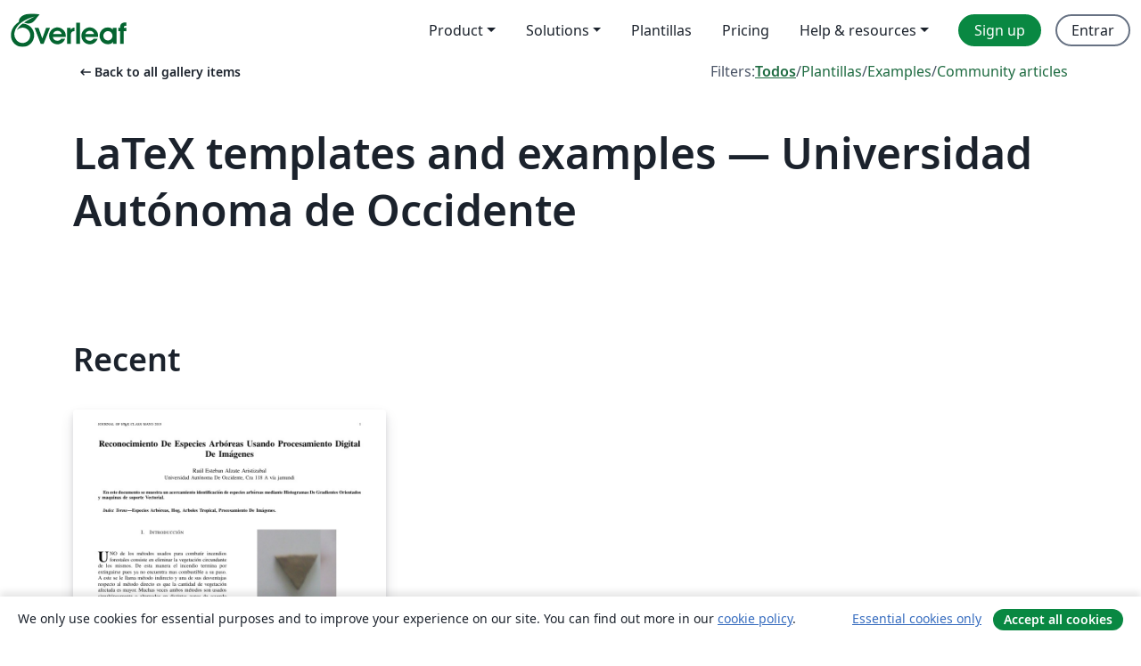

--- FILE ---
content_type: application/javascript;charset=utf-8
request_url: https://cdn.overleaf.com/js/es-json-768349fd741b1af0b1fd.js
body_size: 53313
content:
"use strict";(self.webpackChunk_overleaf_web=self.webpackChunk_overleaf_web||[]).push([[49146],{3170:e=>{e.exports=JSON.parse('{"0_free_suggestions":"0 free suggestions","1_2_width":"½ ancho","1_4_width":"¼ ancho","1_free_suggestion":"1 free suggestion","24x_more_compile_time":"24x more compile time on our fastest servers","3_4_width":"¾ ancho","About":"Quiénes somos","Account":"Cuenta","Documentation":"Documentación","a_custom_size_has_been_used_in_the_latex_code":"Se ha utilizado un tamaño personalizado en el código LaTeX.","a_file_with_that_name_already_exists_and_will_be_overriden":"Ya existe un archivo con el mismo nombre. El contenido original será sobrescrito.","a_more_comprehensive_list_of_keyboard_shortcuts":"Una lista más exhaustiva de atajos de teclado puede encontrarse en <0>this __appName__ project template</0>","a_new_reference_was_added":"A new reference was added","a_new_reference_was_added_from_provider":"A new reference was added from __provider__","a_new_reference_was_added_to_file":"A new reference was added to <0>__filePath__</0>","a_new_reference_was_added_to_file_from_provider":"A new reference was added to <0>__filePath__</0> from __provider__","a_new_version_of_the_rolling_texlive_build_released":"A new version of the Rolling TeX Live build has been released.","about_to_archive_projects":"Estás apunto de archivar los siguientes proyectos:","about_to_delete_cert":"Estás a punto de eliminar el siguiente certificado:","about_to_delete_projects":"Estás a punto de eliminar los siguientes proyectos:","about_to_delete_tag":"Estás a punto de eliminar las siguientes etiquetas (no se eliminarán los proyectos en las mismas):","about_to_delete_the_following_project":"Estás a punto de eliminar el siguiente proyecto:","about_to_delete_the_following_projects":"Estás a punto de eliminar los siguientes proyectos:","about_to_delete_user_preamble":"Estás a punto de eliminar  __userName__ (__userEmail__). Hacer esto significará:","about_to_enable_managed_users":"Al activar la función Usuarios administrados, todos los miembros existentes de su suscripción de grupo serán invitados a convertirse en administrados. Esto te dará derechos de administrador sobre sus cuentas. También tendrás la opción de invitar a nuevos miembros a unirse a la suscripción y convertirse en administrados.","about_to_leave_project":"Estás a punto de abandonar este proyecto.","about_to_leave_projects":"Estás apunto de abandonar los siguientes proyectos:","about_to_remove_user_preamble":"You’re about to remove __userName__ (__userEmail__). Doing this will mean:","about_to_trash_projects":"Estás a punto de enviar los siguientes proyectos a la papelera:","abstract":"Resumen","accept_all_cookies":"Accept all cookies","accept_and_continue":"Aceptar y continuar","accept_change":"Aceptar cambio","accept_change_error_description":"There was an error accepting a track change. Please try again in a few moments.","accept_change_error_title":"Accept Change Error","accept_invitation":"Aceptar invitación","accept_or_reject_individual_edits":"Accept or reject individual edits","accept_selected_changes":"Accept selected changes","accept_terms_and_conditions":"Aceptar términos y condiciones","accepted_invite":"Invitación aceptada","access_all_premium_features":"Access all premium features, including more collaborators, full project history, and a longer compile time.","access_all_premium_features_including_more_collaborators_real_time_track_changes_and_a_longer_compile_time":"Access all premium features, including more collaborators, real-time track changes, and a longer compile time.","access_denied":"Acceso denegado","access_edit_your_projects":"Access and edit your projects","access_levels_changed":"Niveles de acceso modificados","account_associated_with_x":"Your account is associated with __companyName__.","account_billed_manually":"Account billed manually","account_has_been_link_to_group_account":"Your __appName__ account on <b>__email__</b> has been linked to your <b>__institutionName__</b> account.","account_has_been_link_to_institution_account":"Tu cuenta <b>__email__</b> de __appName__ ha sido vinculada con tu cuenta institucional <b>__institutionName__</b>.","account_has_past_due_invoice_change_plan_warning":"Su cuenta tiene actualmente una factura vencida. No podrás cambiar de plan hasta que esto se resuelva.","account_help":"Account and help","account_managed_by_group_administrator":"Su cuenta está administrada por el administrador de su grupo (__admin__)","account_managed_by_group_teamname":"This __appName__ account is managed by <0>__teamName__</0>.","account_not_linked_to_dropbox":"Tu cuenta no está   conectada con Dropbox","account_settings":"Opciones de la cuenta","acct_linked_to_institution_acct_2":"Puedes <b>unirte</b> a Overleaf a través de tu login institucional de <b>__institutionName__</b>","actions":"Acciones","active":"Activo","add":"Agregar","add_a_recovery_email_address":"Añadir una dirección de correo de recuperación","add_add_on_to_your_plan":"Add __addOnName__ to your plan","add_additional_certificate":"Añadir otro certificado","add_affiliation":"Añadir afiliación","add_ai_assist":"Add AI Assist","add_ai_assist_annual_and_get_unlimited_access":"Add <sparkle/> AI Assist Annual and get unlimited* access to Overleaf and Writefull AI features.","add_ai_assist_monthly_and_get_unlimited_access":"Add <sparkle/> AI Assist Monthly and get unlimited* access to Overleaf and Writefull AI features.","add_ai_assist_to_your_plan":"Add <sparkle/> AI Assist to your plan and get unlimited* access to Overleaf and Writefull AI features.","add_another_address_line":"Añadir otra línea de dirección","add_another_email":"Añadir otro correo","add_another_token":"Añadir otro token","add_comma_separated_emails_help":"Separa múltiples direcciones de correo mediante la coma (,)","add_comment":"Añadir comentario","add_comment_error_message":"There was an error adding your comment. Please try again in a few moments.","add_comment_error_title":"Add Comment Error","add_company_details":"Añadir detalles de la compañía","add_email_address":"Añadir dirección de correo","add_email_to_claim_features":"Añade tu correo institucional para reclamar funcionalidades.","add_error_assist_annual_to_your_projects":"Add Error Assist Annual <sparkle/> to your projects and get unlimited AI help to fix LaTeX errors faster.","add_error_assist_to_your_projects":"Add Error Assist <sparkle/> to your projects and get unlimited AI help to fix LaTeX errors faster.","add_files":"Añadir archivos","add_more_collaborators":"Añadir más colaboradores","add_more_licenses_to_my_plan":"Add more licenses to my plan","add_more_manager_emails":"Add more manager emails","add_new_email":"Añadir nuevo correo","add_on":"Add-on","add_ons":"Add-ons","add_or_remove_project_from_tag":"Añadir o eliminar proyecto de la etiqueta __tagName__","add_reference":"Add reference","add_role_and_department":"Añadir rol y departamento","add_to_dictionary":"Add to dictionary","add_to_tag":"Añadir a etiqueta","add_unlimited_ai_to_overleaf":"Add unlimited AI* to Overleaf","add_unlimited_ai_to_your_overleaf_plan":"Add unlimited AI* to your Overleaf __planName__ plan","add_unlimited_ai_to_your_plan":"Add unlimited AI* to your __planName__ plan","add_your_comment_here":"Añade tu comentario aquí","add_your_first_group_member_now":"Agrega tu primer grupo de miembros ahora","added_by_on":"Añadido por __name__ el __date__","adding":"Añadiendo","additional_certificate":"Certificado adicional","address_line_1":"Dirección","address_second_line_optional":"Segunda línea de dirección (opcional)","adjust_column_width":"Ajustar ancho de columna","advanced_reference_search_mode":"Búsqueda avanzada de referencias","advancing_research_with":"Advancing research with <0>Overleaf</0>, <1>Papers</1>, and more.","after_that_well_bill_you_x_total_y_subtotal_z_tax_annually_on_date_unless_you_cancel":"After that, we’ll bill you __totalAmount__ (__subtotalAmount__ + __taxAmount__ tax) annually on __date__, unless you cancel.","aggregate_changed":"Cambiado","aggregate_to":"a","agree":"Agree","agree_with_the_terms":"Estoy de acuerdo con los términos y condiciones de Overleaf","ai_assist_in_overleaf_is_included_via_writefull_groups":"AI Assist in Overleaf is included as part of your group or organization’s Writefull subscription. To make changes you’ll need to speak to your subscription admin","ai_assist_in_overleaf_is_included_via_writefull_individual":"AI Assist in Overleaf is included as part of your Writefull subscription. You can cancel or manage your access to AI Assist in your Writefull subscription settings.","ai_assist_unavailable_due_to_subscription_type":"We’re sorry—it looks like AI Assist isn’t available to you just yet due to your current subscription type.","ai_can_make_mistakes":"La IA puede cometer errores. Revisa las correcciones antes de aplicarlas.","ai_features":"AI features","ai_feedback_please_provide_more_detail":"Please provide more detail about what was wrong (optional)","ai_feedback_tell_us_what_was_wrong_so_we_can_improve":"Dinos qué falló para que podamos mejorar.","ai_feedback_the_answer_was_too_long":"La respuesta fue demasiado larga","ai_feedback_the_answer_wasnt_detailed_enough":"La respuesta no ha sido lo suficientemente detallada","ai_feedback_the_suggestion_didnt_fix_the_error":"La sugerencia no solucionó el error","ai_feedback_the_suggestion_wasnt_the_best_fix_available":"La sugerencia no ha sido la mejor solución disponible","ai_feedback_there_was_no_code_fix_suggested":"No se sugirió ninguna corrección del código","alignment":"Alineado","all_borders":"Todos los bordes","all_events":"All events","all_features_in_group_standard_plus":"All features in Group Standard, plus:","all_logs":"All logs","all_premium_features":"Todas las características premium","all_premium_features_including":"Todas las características premium, incluyendo:","all_project_activity":"All project activity","all_project_activity_description":"You’ll be notified about all comments and track changes in this project.","all_projects":"Todos los proyectos","all_projects_will_be_transferred_immediately":"Todos los proyectos se transferirán inmediatamente al nuevo propietario.","all_these_experiments_are_available_exclusively":"Todos estos experimentos están disponibles exclusivamente para los miembros del programa Labs. Si te inscribes, puedes elegir qué experimentos quieres probar.","allows_to_search_by_author_title_etc_possible_to_pull_results_directly_from_your_reference_manager_if_connected":"Allows to search by author, title, etc. Possible to pull results directly from your reference manager (if connected).","an_email_has_already_been_sent_to":"Ya se ha enviado un correo electrónico a <0>__email__</0>. Espere e inténtelo de nuevo más tarde.","an_error_occured_while_restoring_project":"Se ha producido un error al restaurar el proyecto","an_error_occurred_when_verifying_the_coupon_code":"Se ha producido un error al verificar el código del cupón","and_much_more":"and much more","annual_discount":"Annual discount","anonymous":"Anónimo","anyone_with_link_can_edit":"Cualquiera con este enlace puede editar este proyecto","anyone_with_link_can_view":"Cualquiera con este enlace puede ver este proyecto","app_on_x":"__appName__ en __social__","appearance":"Appearance","apply":"Apply ","apply_educational_discount_description_with_group_discount":"Get a total of 40% off for groups using __appName__ for teaching","apply_suggestion":"Aplicar sugerencia","archive":"Archivar","archive_projects":"Archivar proyectos","archived":"Archivado","archived_projects":"Proyectos archivados","archiving_projects_wont_affect_collaborators":"Archivar proyectos no afectará a tus colaboradores.","are_you_affiliated_with_an_institution":"¿Está afiliado a alguna institución?","are_you_getting_an_undefined_control_sequence_error":"Are you getting an Undefined Control Sequence error? If you are, make sure you’ve loaded the graphicx package—<0>\\\\usepackage{graphicx}</0>—in the preamble (first section of code) in your document. <1>Learn more</1>","are_you_still_at":"¿Aún perteneces a <0>__institutionName__</0>?","are_you_sure_you_want_to_cancel_add_on":"Are you sure you want to cancel the <strong>__addOnName__</strong> add-on?","as_email":"con __email__","ask_proj_owner_to_unlink_from_current_github":"Ask the owner of the project (<0>__projectOwnerEmail__</0>) to unlink the project from the current GitHub repository and create a connection to a different repository.","ask_proj_owner_to_upgrade_for_full_history":"Pida al propietario del proyecto que lo actualice para acceder al historial completo de este proyecto.","ask_repo_owner_to_reconnect":"Ask the GitHub repository owner (<0>__repoOwnerEmail__</0>) to reconnect the project.","ask_repo_owner_to_renew_overleaf_subscription":"Ask the GitHub repository owner (<0>__repoOwnerEmail__</0>) to renew their __appName__ subscription and reconnect the project.","at_most_x_libraries_can_be_selected":"At most __maxCount__ libraries can be selected","attach_image_or_pdf":"Attach image or PDF","audit_logs":"Audit logs","auto_close_brackets":"Cierre automático de corchetes","auto_compile":"Compilación automática","auto_complete":"Autocompletar","autocompile":"Autocompile","autocompile_disabled":"Compilación automática desactivada","autocompile_disabled_reason":"Debido a la elevada carga del servidor, se ha desactivado temporalmente la recompilación en segundo plano. Por favor, recompile haciendo clic en el botón de arriba.","autocomplete":"Autocompletado","autocomplete_references":"Reference Autocomplete (inside a <code>\\\\cite{}</code> block)","automatically_insert_closing_brackets_and_parentheses":"Automatically insert closing brackets and parentheses","automatically_recompile_the_project_as_you_edit":"Automatically recompile the project as you edit","available_with_group_professional":"Available with Group Professional","back":"Volver","back_to_configuration":"Volver a la configuración","back_to_editing":"Back to editing","back_to_editor":"Volver al editor","back_to_subscription":"Volver a Suscripción","back_to_your_projects":"Volver a tus proyectos","basic_compile_time":"Basic compile time","before_you_use_error_assistant":"Before you use Error Assist","beta_program_already_participating":"Está inscrito en el Programa Beta","beta_program_benefits":"Siempre estamos mejorando __appName__. Al unirte a este programa podrás tener <0>acceso anticipado a nuevas funciones</0> y ayudarnos a entender mejor tus necesidades.","beta_program_not_participating":"No está inscrito en el Programa Beta","billed_annually_at":"Billed annually at <0>__price__</0> <1>(includes plan and any add-ons)</1>","billed_monthly_at":"Billed monthly at <0>__price__</0> <1>(includes plan and any add-ons)</1>","billed_yearly":"billed yearly","billing":"Billing","billing_period_sentence_case":"Billing period","binary_history_error":"Vista previa no disponible para este tipo de archivo","blank_project":"Proyecto vacío","blocked_filename":"Este nombre de archivo está bloqueado.","blog":"Blog","bold":"Bold","booktabs":"Booktabs","breadcrumbs":"Breadcrumbs","browser":"Navegador","bullet_list":"Bullet list","buy_licenses":"Buy licenses","buy_more_licenses":"Buy more licenses","buy_now_no_exclamation_mark":"Comprar ahora","by_subscribing_you_agree_to_our_terms_of_service":"Al suscribirse, acepta nuestras <0>condiciones del servicio</0>.","can_link_institution_email_acct_to_institution_acct":"Ahora puedes vincular tu cuenta  <b>__appName__</b> <b>__email__</b> a tu cuenta institucional <b>__institutionName__</b>.","can_link_your_institution_acct_2":"You can now <0>link</0> your <0>__appName__</0> account to your <0>__institutionName__</0> institutional account.","can_now_relink_dropbox":"Ya puedes <0>vincular de nuevo tu cuenta de Dropbox</0>.","can_view_content":"Can view content","cancel":"Cancelar","cancel_add_on":"Cancel add-on","cancel_any_existing_subscriptions":"Cancel any existing subscriptions. <0>This can be managed from the Subscription page.</0>","cancel_any_existing_subscriptions_and_leave_any_group_subscriptions":"Cancel any existing subscriptions, and leave any group subscriptions other than the one managing your account. <0>This can be managed from the Subscription page.</0>","cancel_anytime":"We’re confident that you’ll love __appName__, but if not, you can cancel anytime and request your money back, hassle free, within 14 days.","cancel_my_account":"Cancelar mi suscripción","cancel_my_subscription":"Cancelar mi suscripción","cancel_personal_subscription_first":"Ya tienes una suscripción personal, ¿quieres que cancelemos esta primero antes de unirte a esta licencia grupal?","cancel_subscription":"Cancel subscription","cancel_your_subscription":"Cancelar tu suscripción","cannot_invite_non_user":"No se puede enviar la invitación. El destinatario ya debe tener una cuenta en __appName__.","cannot_invite_self":"No se puede enviar la invitación a uno mismo","cannot_verify_user_not_robot":"Sorry, we could not verify that you are not a robot. Please check that Google reCAPTCHA is not being blocked by an ad blocker or firewall.","cant_see_what_youre_looking_for_question":"¿No encuentra lo que busca?","caption_above":"Pie de foto encima","caption_below":"Pie de foto debajo","captions":"Captions","card_details":"Datos de la tarjeta","card_details_are_not_valid":"Los datos de la tarjeta no son válidos","card_must_be_authenticated_by_3dsecure":"Su tarjeta debe ser autenticada con 3D Secure antes de continuar","card_payment":"Pago con tarjeta","careers":"Empleo","category_arrows":"Flechas","category_greek":"Griego","category_misc":"Miscelánea","category_operators":"Operadores","category_relations":"Relaciones","center":"Centro","change":"Cambiar","change_currency":"Cambiar divisa","change_email_address":"Change email address","change_how_you_see_the_editor":"Change how you see the editor using the updated <strong>Appearance</strong> settings.","change_language":"Change language","change_or_cancel-cancel":"cancel","change_or_cancel-change":"Change","change_or_cancel-or":"or","change_owner":"Change owner","change_password":"Cambiar contraseña","change_password_in_account_settings":"Change password in Account settings","change_plan":"Cambiar plan","change_primary_email":"Change primary email","change_primary_email_address_instructions":"To change your primary email, please add your new primary email address first (by clicking <0>Add another email</0>) and confirm it. Then click the <0>Make primary</0> button. <1>Learn more about managing your __appName__ emails</1>.","change_project_owner":"Change project owner","change_role_and_department":"Change role and department","change_the_ownership_of_your_personal_projects":"Change the ownership of your personal projects to the new account. <0>Find out how to change project owner.</0>","change_to_group_plan":"Change to a group plan","change_to_this_plan":"Cambiar a este plan","changing_the_position_of_your_figure":"Changing the position of your figure","changing_the_position_of_your_table":"Changing the position of your table","characters":"Characters","chat":"Chat","chat_error":"Could not load chat messages, please try again.","checking_dropbox_status":"Revisando estado de Dropbox","checking_project_github_status":"Revisando estado de proyecto en GitHub","choose_a_custom_color":"Choose a custom color","choose_from_group_members":"Choose from group members","choose_how_you_search_your_references":"Choose how you search your references","choose_which_experiments":"Choose which experiments you’d like to try.","citation":"Citation","cite_a_reference_from_your_reference_manager_to_automatically_add_it_to_your_bib_file":"Cite a reference from your reference manager to automatically add it to your .bib file.","cite_directly_or_import_references":"Cite directly or import references","cite_faster":"Cite faster","clear_cached_files":"Borrar archivos en la caché","clear_filters":"Clear filters","clear_search":"clear search","clearing":"Limpiando","click_here_to_view_sl_in_lng":"Haga click aquí para usar __appName__ en <0>__lngName__</0>","click_recompile_and_check_your_pdf_to_see_how_its_looking":"Click Recompile and check your PDF to see how it’s looking.","click_to_unpause":"Click to unpause and reactivate your Overleaf premium features.","clicking_delete_will_remove_sso_config_and_clear_saml_data":"Clicking <0>Delete</0> will remove your SSO configuration and unlink all users. You can only do this when SSO is disabled in your group settings.","clone_with_git":"Clone with Git","close":"Cerrar","close_dialog":"Close dialog","clsi_maintenance":"Los servidores de compilación están fuera de servicio por mantenimiento y volverán a estar operativos muy pronto.","clsi_unavailable":"Sorry, the compile server for your project was temporarily unavailable. Please try again in a few moments.","code_check_failed":"Code check failed","code_check_failed_explanation":"Your code has errors that need to be fixed before the auto-compile can run","code_editor":"Code Editor","collaborate_online_and_offline":"Collaborate online and offline, using your own workflow","collaborator_chat":"Collaborator chat","collabs_per_proj":"__collabcount__ colaboradores por proyecto","collabs_per_proj_multiple":"Multiple collaborators per project","collabs_per_proj_single":"__collabcount__ collaborator per project","collapse":"Collapse","column_width":"Column width","column_width_is_custom_click_to_resize":"Column width is custom. Click to resize","column_width_is_x_click_to_resize":"Column width is __width__. Click to resize","comment":"Comentar","comment_only":"Comment only","comment_only_upgrade_for_track_changes":"Comment only. Upgrade for track changes.","comment_only_upgrade_to_enable_track_changes":"Comment only. <0>Upgrade</0> to enable track changes.","common":"Común","commons_plan_tooltip":"You’re on the __plan__ plan because of your affiliation with __institution__. Click to find out how to make the most of your Overleaf premium features.","compact":"Compact","company_name":"Company name","compare":"Compare","compare_all_plans":"Compare all plans on our <0>pricing page</0>","comparing_from_x_to_y":"Comparing from <0>__startTime__</0> to <0>__endTime__</0>","compile_error_entry_description":"Un error ha impedido la compilación de este proyecto","compile_error_handling":"Tratamiento de errores de compilación","compile_larger_projects":"Compilar proyectos más grandes","compile_mode":"Modo de compilación","compile_terminated_by_user":"The compile was cancelled using the ‘Stop compilation’ button. You can download the raw logs to see where the compile stopped.","compile_timeout_modal_intro":"24x compile time on the fastest servers, plus...","compiler":"Compilador","compiling":"Compilando","compliance":"Conformidad","compromised_password":"Contraseña comprometida","configure_sso":"Configurar SSO","confirm":"Confirmar","confirm_accept_selected_changes":"Are you sure you want to accept the selected change?","confirm_accept_selected_changes_plural":"Are you sure you want to accept the selected __count__ changes?","confirm_affiliation":"Confirmar afiliación","confirm_affiliation_to_relink_dropbox":"Please confirm you are still at the institution and on their license, or upgrade your account in order to relink your Dropbox account.","confirm_delete_user_type_email_address":"To confirm you want to delete __userName__ please type the email address associated with their account","confirm_new_password":"Confirmar nueva contraseña","confirm_primary_email_change":"Confirm primary email change","confirm_reject_selected_changes":"Are you sure you want to reject the selected change?","confirm_reject_selected_changes_plural":"Are you sure you want to reject the selected __count__ changes?","confirm_remove_sso_config_enter_email":"To confirm you want to remove your SSO configuration, enter your email address:","confirm_remove_user_type_email_address":"To confirm you want to remove __userName__ please type the email address associated with their account.","confirm_secondary_email":"Confirm secondary email","confirm_your_email":"Confirm your email address","confirming":"Confirmando","conflicting_paths_found":"Conflicting Paths Found","congratulations_youve_successfully_join_group":"Congratulations! You‘ve successfully joined the group subscription.","connected_users":"Usuarios conectados","connection_lost_with_unsaved_changes":"Connection lost with unsaved changes.","contact_group_admin":"Por favor, contacta al administrador de tu grupo","contact_sales":"Contact sales","contact_us":"Contáctanos","contacting_the_sales_team":"Contactar con el equipo de ventas","continue":"Continuar","continue_github_merge":"He hecho el merge de forma manual. Continuar","continue_to":"Continue to __appName__","continue_using_free_features":"Continue using our free features","continue_with_free_plan":"Continuar con el plan gratuito","cookie_banner":"Cookie banner","cookie_banner_info":"We only use cookies for essential purposes and to improve your experience on our site. You can find out more in our <0>cookie policy</0>.","copied":"Copiado","copy":"Copiar","copy_code":"Copiar código","copy_project":"Copiar proyecto","copy_response":"Copiar respuesta","copying":"Copiando","cost_summary":"Cost summary","country":"País","country_flag":"__country__ country flag","coupon_code":"Código de cupón","coupon_code_is_not_valid_for_selected_plan":"Coupon code is not valid for selected plan","coupons_not_included":"This does not include your current discounts, which will be applied automatically before your next payment","create":"Crear","create_a_new_project":"Create a new project","create_account":"Create account","create_new_subscription":"Crear nueva suscripción","create_new_tag":"Create new tag","create_project_in_github":"Crear un repositorio en GitHub","created":"Created","created_at":"Created at","creating":"Creando","cross_reference":"Cross reference","current_file":"Current file","current_password":"Contraseña actual","currently_seeing_only_24_hrs_history":"You’re currently seeing the last 24 hours of changes in this project.","currently_signed_in_as_x":"Currently signed in as <0>__userEmail__</0>.","currently_subscribed_to_plan":"Actualmente estás suscrito al plan <0>__planName__</0>.","custom":"Custom","custom_borders":"Custom borders","customer_stories":"Customer stories","customize_your_group_subscription":"Customize your group subscription","customizing_figures":"Customizing figures","customizing_tables":"Customizing tables","cut":"Cut","dark_mode_pdf_preview":"Dark mode PDF preview","dark_themes":"Dark themes","date_and_owner":"Date and owner","date_and_time":"Date and time","dealing_with_errors":"Dealing with errors","decrease_indent":"Decrease indentation","delete":"Eliminar","delete_account":"Eliminar cuenta","delete_account_confirmation_label":"I understand this will delete all projects in my __appName__ account with email address <0>__userDefaultEmail__</0>","delete_account_warning_message_3":"You are about to permanently <strong>delete all of your account data</strong>, including your projects and settings. Please type your account email address and password in the boxes below to proceed.","delete_acct_no_existing_pw":"Please use the password reset form to set a password before deleting your account","delete_and_leave":"Delete / Leave","delete_and_leave_projects":"Eliminar y abandonar proyectos","delete_authentication_token":"Delete Authentication token","delete_authentication_token_info":"You’re about to delete a Git authentication token. If you do, it can no longer be used to authenticate your identity when performing Git operations.","delete_certificate":"Delete certificate","delete_comment":"Delete comment","delete_comment_error_message":"There was an error deleting your comment. Please try again in a few moments.","delete_comment_error_title":"Delete Comment Error","delete_comment_message":"You cannot undo this action.","delete_comment_thread":"Delete comment thread","delete_comment_thread_message":"This will delete the whole comment thread. You cannot undo this action.","delete_figure":"Delete figure","delete_message":"Delete message","delete_message_confirmation":"Are you sure you want to delete this message? This can’t be undone.","delete_permanently":"Delete permanently","delete_projects":"Eliminar proyectos","delete_row_or_column":"Delete row or column","delete_sso_config":"Delete SSO configuration","delete_table":"Delete table","delete_tag":"Delete Tag","delete_token":"Delete token","delete_user":"Delete user","delete_your_account":"Elimina tu cuenta","deleted_at":"Deleted At","deleted_by_email":"Deleted By email","deleted_by_id":"Deleted By ID","deleted_by_ip":"Deleted By IP","deleted_by_on":"Deleted by __name__ on __date__","deleted_user":"Deleted user","deleting":"Eliminando","demonstrating_git_integration":"Demonstrating Git integration","demonstrating_track_changes_feature":"Demonstrating Track Changes feature","department":"Department","description":"Descripción","details":"Details","details_provided_by_google_explanation":"Your details were provided by your Google account. Please check you’re happy with them.","dictionary":"Dictionary","did_you_know_institution_providing_professional":"Did you know that __institutionName__ is providing <0>free __appName__ Professional features</0> to everyone at __institutionName__?","disable":"Disable","disable_ai_features":"Disable AI features","disable_equation_preview":"Disable equation preview","disable_equation_preview_confirm":"This will disable equation preview for you in all projects.","disable_equation_preview_enable":"You can enable it again from the <b>Menu</b>.","disable_equation_preview_enable_in_settings":"You can enable it again in <b>Settings</b>.","disable_single_sign_on":"Disable single sign-on","disable_sso":"Deshabilitar SSO","disable_stop_on_first_error":"Disable “Stop on first error”","disabled":"Disabled","disabling":"Disabling","disagree":"Disagree","disconnected":"Desconectado","discount":"Discount","discount_of":"Discount of __amount__","discover_the_fastest_easiest_way_to_cite_in_app":"Discover the fastest, easiest way to cite in __appName__","discover_the_fastest_way_to_search_and_cite":"Discover the fastest way to search and cite","display":"Display","display_deleted_user":"Display deleted users","display_math":"Display math","do_not_create_account":"Do not create account","do_you_need_edit_access":"Do you need edit access?","do_you_want_to_change_your_primary_email_address_to":"Do you want to change your primary email address to <b>__email__</b>?","do_you_want_to_overwrite_it":"Do you want to overwrite it?","do_you_want_to_overwrite_it_plural":"Do you want to overwrite them?","do_you_want_to_overwrite_them":"Do you want to overwrite them?","document_too_long":"Document Too Long","document_too_long_detail":"Sorry, this file is too long to be edited manually. Please try to split it into smaller files.","document_too_long_tracked_deletes":"You can also accept pending deletions to reduce the size of the file.","document_updated_externally":"Document Updated Externally","document_updated_externally_detail":"This document was just updated externally. Any recent changes you have made may have been overwritten. To see previous versions, please look in the history.","documentation":"Documentación","doesnt_match":"No concuerdan","doing_this_allow_log_in_through_institution":"Doing this will allow you to log in to <b>__appName__</b> through your institution and will reconfirm your institutional email address.","doing_this_allow_log_in_through_institution_2":"Doing this will allow you to log in to <0>__appName__</0> through your institution and will reconfirm your institutional email address.","doing_this_will_verify_affiliation_and_allow_log_in_2":"Doing this will verify your affiliation with <0>__institutionName__</0> and will allow you to log in to <0>__appName__</0> through your institution.","done":"Listo","dont_create_personal_projects_in_managed_account":"Don’t create personal projects in a managed account. You can set up a personal __appName__ account under another email address.","dont_forget_you_currently_have":"Don’t forget, you currently have:","dont_reload_or_close_this_tab":"Don’t reload or close this tab.","download":"Descargar","download_all":"Download all","download_as_pdf":"Download as PDF","download_as_source_zip":"Download as source (.zip)","download_csv":"Download CSV","download_metadata":"Download Overleaf metadata","download_pdf":"Descargar PDF","download_zip_file":"Descargar archivo .zip","draft_sso_configuration":"Draft SSO configuration","drag_here":"drag here","drag_here_paste_an_image_or":"Drag here, paste an image, or ","dropbox":"Dropbox","dropbox_checking_sync_status":"Checking Dropbox for updates","dropbox_duplicate_project_names":"Your Dropbox account has been unlinked, because you have more than one project called <0>\\"__projectName__\\"</0>.","dropbox_duplicate_project_names_suggestion":"Please make your project names unique across all your <0>active, archived and trashed</0> projects and then re-link your Dropbox account.","dropbox_for_link_share_projs":"This project was accessed via link-sharing and won’t be synchronised to your Dropbox unless you are invited via e-mail by the project owner.","dropbox_integration_lowercase":"Dropbox integration","dropbox_sync":"Sincronización con Dropbox","dropbox_sync_both":"Sending and receiving updates","dropbox_sync_description":"Mantén tus proyectos de __appName__ sincronizados con Dropbox. Los cambios en __appName__ son automáticamente enviados a tu Dropbox y vice versa.","dropbox_sync_error":"Sorry, there was a problem checking our Dropbox service. Please try again in a few moments.","dropbox_sync_in":"Receiving updates from Dropbox","dropbox_sync_now_rate_limited":"Manual syncing is limited to one per minute. Please wait for a while and try again.","dropbox_sync_now_running":"A manual sync for this project has been started in the background. Please give it a few minutes to process.","dropbox_sync_out":"Sending updates to Dropbox","dropbox_sync_troubleshoot":"Changes not appearing in Dropbox? Please wait a few minutes. If changes still don’t appear, you can <0>sync this project now</0>.","dropbox_synced":"Overleaf and Dropbox have processed all updates. Note that your local Dropbox might still be synchronizing","dropbox_unlinked_premium_feature":"<0>Your Dropbox account has been unlinked</0> because Dropbox Sync is a premium feature that you had through an institutional license.","due_date":"Due __date__","due_today":"Due today","duplicate_file":"Duplicate File","duplicate_projects":"This user has projects with duplicate names","each_user_will_have_access_to":"Each user will have access to","easily_manage_your_project_files_everywhere":"Easily manage your project files, everywhere","edit":"Edit","edit_comment_error_message":"There was an error editing the comment. Please try again in a few moments.","edit_comment_error_title":"Edit Comment Error","edit_content_directly":"Edit content directly","edit_dictionary":"Edit Dictionary","edit_dictionary_empty":"Your custom dictionary is empty.","edit_dictionary_remove":"Remove from dictionary","edit_figure":"Edit figure","edit_reference":"Edit reference","edit_sso_configuration":"Editar configuración de SSO","edit_tag":"Edit tag","edit_tag_name":"Edit tag name","edit_your_custom_dictionary":"Edit your custom dictionary","editing":"Editando","editing_captions":"Editing captions","editing_tools":"Editing tools","editor":"Editor","editor_and_pdf":"Editor & PDF","editor_disconected_click_to_reconnect":"Editor desconectado, clickea en cualquier parte para volver a conectar.","editor_font_family":"Editor font family","editor_font_size":"Editor font size","editor_limit_exceeded_in_this_project":"Too many editors in this project","editor_line_height":"Editor line height","editor_only":"Editor only","editor_only_hide_pdf":"Editor only <0>(hide PDF)</0>","editor_theme":"Editor theme","editor_theme_dark":"Dark editor theme","editor_theme_light":"Light editor theme","edits_become_suggestions":"Edits become suggestions","educational_disclaimer":"I confirm that users will be students or faculty using Overleaf primarily for study and teaching, and can provide evidence of this if requested.","educational_disclaimer_heading":"Educational discount confirmation","educational_percent_discount_applied":"__percent__% educational discount applied!","email":"Email","email_address":"Email address","email_address_is_invalid":"Email address is invalid","email_already_registered":"Este correo electrónico ya está registrado","email_attribute":"Email attribute","email_does_not_belong_to_university":"We don’t recognize that domain as being affiliated with your university. Please contact us to add the affiliation.","email_limit_reached":"You can have a maximum of <0>__emailAddressLimit__ email addresses</0> on this account. To add another email address, please delete an existing one.","email_link_expired":"El link para el correo electrónico expiró, por favor solicita uno nuevo.","email_must_be_linked_to_institution":"As a member of __institutionName__, this email address can only be added via single sign-on on your <0>account settings</0> page. Please add a different recovery email address.","email_notifications_are_currently_in_beta":"Email notifications are currently in beta.","email_or_password_wrong_try_again":"Tu correo electrónico o contraseña es incorrecto.","email_preferences":"Email preferences","email_remove_by_date":"If this is not done by __date__, it will be removed from the account.","emails_and_affiliations_explanation":"Add additional email addresses to your account to access any upgrades your university or institution has, to make it easier for collaborators to find you, and to make sure you can recover your account.","emails_and_affiliations_title":"Emails and affiliations","empty":"Empty","enable":"Enable","enable_ai_assistant_to_get_access":"Enable AI Assistant to get access","enable_ai_features":"Enable AI features","enable_managed_users":"Enable Managed Users","enable_single_sign_on":"Enable single sign-on","enable_sso":"Habilitar SSO","enabled":"Enabled","enables_real_time_syntax_checking_in_the_editor":"Enables real-time syntax checking in the editor","enabling":"Enabling","end_of_document":"End of document","end_time_utc":"End time (UTC)","ensure_recover_account":"This will ensure that it can be used to recover your __appName__ account in case you lose access to your primary email address.","enter_any_size_including_units_or_valid_latex_command":"Enter any size (including units) or valid LaTeX command","enter_tax_id_number":"Enter tax ID number","enter_the_code":"Enter the 6-digit code sent to __email__.","enter_the_confirmation_code":"Enter the 6-digit confirmation code sent to <0>__email__</0>.","enter_the_number_of_licenses_youd_like_to_add_to_see_the_cost_breakdown":"Enter the number of licenses you’d like to add to see the cost breakdown.","equation_generator":"Equation Generator","equation_preview":"Equation preview","error":"Error","error_assist":"Error Assist","error_opening_document":"Error opening document","error_opening_document_detail":"Sorry, something went wrong opening this document. Please try again.","error_performing_request":"An error has occurred while performing your request.","error_processing_file":"Sorry, something went wrong processing this file. Please try again.","errors":"Errors","essential_cookies_only":"Essential cookies only","event_type":"Event type","example_project":"Proyecto de ejemplo","existing_plan_active_until_term_end":"Your existing plan and its features will remain active until the end of the current billing period.","expand":"Expand","experiment_full_check_back_soon":"Sorry, this experiment is full. Spaces may become available, so check back soon.","expired":"Expired","expired_confirmation_code":"Your confirmation code has expired. Click <0>Resend confirmation code</0> to get a new one.","expires":"Expires","expires_in_days":"Expires in __days__ days","expires_on":"Expires: __date__","explore_what_s_new":"Explore what’s new","export_csv":"Export CSV","export_project_to_github":"Exportar proyecto a GitHub","failed_to_send_group_invite_to_email":"Failed to send Group invite to <0>__email__</0>. Please try again later.","failed_to_send_managed_user_invite_to_email":"Failed to send Managed User invite to <0>__email__</0>. Please try again later.","failed_to_send_sso_link_invite_to_email":"Failed to send SSO invite reminder to <0>__email__</0>. Please try again later.","fair_usage_policy_applies":"Fair usage policy applies.","fast":"Rápido","fast_draft":"Fast [draft]","feature_enabled_or_disabled":"Feature enabled/disabled","features_like_track_changes":"Features like real-time track changes","feedback":"Feedback","figure":"Figure","file":"File","file_action_created":"Created","file_action_deleted":"Deleted","file_action_edited":"Edited","file_action_renamed":"Renamed","file_action_restored":"Restored __fileName__ from: __date__","file_action_restored_project":"Restored project from __date__","file_already_exists":"A file or folder with this name already exists","file_already_exists_in_this_location":"An item named <0>__fileName__</0> already exists in this location. If you wish to move this file, rename or remove the conflicting file and try again.","file_name":"File Name","file_name_figure_modal":"File name","file_name_in_this_project":"File Name In This Project","file_name_in_this_project_figure_modal":"File name in this project","file_or_folder_name_already_exists":"A file or folder with this name already exists","file_outline":"File outline","file_size":"File size","file_tree":"File tree","files_cannot_include_invalid_characters":"File name is empty or contains invalid characters","files_selected":"files selected.","filter_projects":"Filter projects","find":"Find","find_and_fix_errors_faster":"Find and fix errors faster","find_out_more":"Find out More","find_out_more_about_institution_login":"Find out more about institutional login","find_out_more_about_the_file_outline":"Find out more about the file outline","find_out_more_nt":"Find out more.","finding_a_fix":"Finding a fix","finish":"Finish","first_name":"Nombre","fit_to_height":"Fit to height","fit_to_width":"Fit to width","fixed_width":"Fixed width","fixed_width_wrap_text":"Fixed width, wrap text","fold_line":"Fold line","folder_location":"Folder location","folder_name":"Folder name","following_paths_conflict":"The following files and folders conflict with the same path","font_family":"Font Family","font_size":"Tamaño de la tipografía","footer_about_us":"About us","footer_contact_us":"Contact us","footnotes":"Footnotes","for_business":"For business","for_government":"For government","for_groups_and_organizations":"For groups and organizations","for_individuals":"For individuals","for_more_information_see_managed_accounts_section":"For more information, see the \\"Managed Accounts\\" section in <0>our terms of use</0>, which you agree to by clicking Accept invitation.","for_more_information_see_managed_accounts_section_new_user":"For more information, see the \\"Managed Accounts\\" section in <0>our terms of use</0>, which you agree to by clicking Create account.","for_publishers":"For publishers","for_students":"For students","for_universities":"For universities","format":"Format","found_matching_deleted_users":"Found __deletedUserCount__ matching deleted users","free":"Gratis","free_7_day_trial_billed_annually":"Free 7-day trial, then billed annually","free_7_day_trial_billed_monthly":"Free 7-day trial, then billed monthly","free_plan_label":"You’re on the <b>free plan</b>","free_plan_tooltip":"Click to find out how you could benefit from Overleaf premium features.","from_another_project":"From another project","from_enforcement_date":"From __enforcementDate__ any additional editors on this project will be made viewers.","from_external_url":"From external URL","from_filename":"From <0>__filename__</0>","from_github":"From GitHub","from_project_files":"From project files","from_provider":"From __provider__","from_url":"From URL","full_doc_history":"Historial completo de documentos","full_width":"Full width","future_payments":"Future payments","generate_from_text":"From text","generate_from_text_or_image":"From text or image","generate_tables_and_equations":"Generate tables and equations from text and images. Try it for free in the Overleaf toolbar!","generate_token":"Generate token","generating":"Generating","generic_if_problem_continues_contact_us":"If the problem continues please contact us","generic_linked_file_compile_error":"This project’s output files are not available because it failed to compile. Please open the project to see the compilation error details.","generic_something_went_wrong":"Disculpa, algo falló","get_access_to_enterprise_features":"Get access to enterprise features and benefits provided by your organization.","get_collaborative_benefits":"Get the collaborative benefits from __appName__, even if you prefer to work offline","get_discounted_plan":"Consigue el plan con descuento","get_error_assist":"Get Error Assist","get_exclusive_access_to_labs":"Get exclusive access to early-stage experiments when you join Overleaf Labs. All we ask in return is your honest feedback to help us develop and improve.","get_in_touch":"Ponte en contacto","get_more_compile_time":"Get more compile time","get_most_subscription_by_checking_ai_writefull":"Get the most out of your subscription by checking out <0>Overleaf’s AI features</0> and <1>Writefull’s features</1>.","get_most_subscription_by_checking_overleaf":"Get the most out of your subscription by checking out <0>Overleaf’s features</0>.","get_most_subscription_by_checking_overleaf_ai_writefull":"Get the most out of your subscription by checking out <0>Overleaf’s features</0>, <1>Overleaf’s AI features</1> and <2>Writefull’s features</2>.","get_real_time_track_changes":"Get real-time track changes","git":"Git","git_authentication_token":"Git authentication token","git_authentication_token_create_modal_info_1":"This is your Git authentication token. You should enter this when prompted for a password.","git_authentication_token_create_modal_info_2":"<0>You will only see this authentication token once so please copy it and keep it safe</0>. For full instructions on using authentication tokens, visit our <1>help page</1>.","git_bridge_modal_click_generate":"Click <strong>Generate token</strong> to generate your authentication token now. Or do this later in your Account settings.","git_bridge_modal_enter_authentication_token":"When prompted for a password, enter your new authentication token:","git_bridge_modal_git_clone_your_project":"Git clone your project by using the link below and a Git authentication token","git_bridge_modal_learn_more_about_authentication_tokens":"Learn more about Git integration authentication tokens.","git_bridge_modal_read_only":"<strong>You have read-only access to this project.</strong> This means you can pull from __appName__ but you can’t push any changes you make back to this project.","git_bridge_modal_review_access":"<0>You have review access to this project.</0> This means you can pull from __appName__ but you can’t push any changes you make back to this project.","git_bridge_modal_see_once":"You’ll only see this token once. To delete it or generate a new one, visit Account settings. For detailed instructions and troubleshooting, read our <0>help page</0>.","git_bridge_modal_use_previous_token":"If you’re prompted for a password, you can use a previously generated Git authentication token. Or you can generate a new one in Account settings. For more support, read our <0>help page</0>.","git_clone_project_command":"Git clone project command","git_clone_this_project":"Git clone this project.","git_integration":"Git integration","git_integration_info":"With Git integration, you can clone your Overleaf projects with Git. For full instructions on how to do this, <0>read our Git Integration help page</0>.","github":"GitHub","github_commit_message_placeholder":"Mensaje del commit para cambios hechos en __appName__...","github_credentials_expired":"Your GitHub authorization credentials have expired","github_empty_repository_error":"It looks like your GitHub repository is empty or not yet available. Create a new file on GitHub.com then try again.","github_file_name_error":"This repository cannot be imported, because it contains file(s) with an invalid filename:","github_file_sync_error":"We are unable to sync the following files:","github_git_folder_error":"This project contains a .git folder at the top level, indicating that it is already a git repository. The Overleaf GitHub sync service cannot sync git histories. Please remove the .git folder and try again.","github_integration":"GitHub integration","github_integration_lowercase":"Git and GitHub integration","github_is_no_longer_connected":"GitHub is no longer connected to this project.","github_is_premium":"La sincronización con GitHub es una característica premium","github_large_files_error":"Merge failed: your GitHub repository contains files over the 50mb file size limit ","github_merge_failed":"Your changes in __appName__ and GitHub could not be automatically merged. Please manually merge the <0>__sharelatex_branch__</0> branch into the default branch in git. Click below to continue, after you have manually merged.","github_no_master_branch_error":"This repository cannot be imported as it is missing a default branch. Please make sure the project has a default branch","github_private_description":"You choose who can see and commit to this repository.","github_public_description":"Cualquier persona puede ver este repositorio. Tú eliges quién puede contribuir.","github_repository_diverged":"The default branch of the linked repository has been force-pushed. Pulling GitHub changes after a force push can cause Overleaf and GitHub to get out of sync. You might need to push changes after pulling to get back in sync.","github_symlink_error":"Your GitHub repository contains symbolic link files, which are not currently supported by Overleaf. Please remove these and try again.","github_sync":"Sincronización con GitHub","github_sync_description":"Con la sincronización con GitHub puedes enlazar tus proyectos de __appName__ con repositorios GitHub. Crea nuevos commits desde __appName__ y únelos con commits hechos offline o en GitHub.","github_sync_error":"Disculpa, hubo un error en la conexión con nuestro servicio de GitHub. Intenta de nuevo en unos minutos más, por favor.","github_sync_repository_not_found_description":"The linked repository has either been removed, or you no longer have access to it. You can set up sync with a new repository by cloning the project and using the ‘GitHub’ menu item. You can also unlink the repository from this project.","github_timeout_error":"Syncing your Overleaf project with GitHub has timed out. This may be due to the overall size of your project, or the number of files/changes to sync, being too large.","github_too_many_files_error":"This repository cannot be imported as it exceeds the maximum number of files allowed","github_validation_check":"Por favor revisa que el nombre del repositorio es válido y que tienes permisos para crear el repositorio.","github_workflow_authorize":"Authorize GitHub Workflow files","github_workflow_files_delete_github_repo":"The repository has been created on GitHub but linking was unsuccessful. You will have to delete GitHub repository or choose a new name.","github_workflow_files_error":"The __appName__ GitHub sync service couldn’t sync GitHub Workflow files (in .github/workflows/). Please authorize __appName__ to edit your GitHub workflow files and try again.","give_feedback":"Give feedback","give_your_feedback":"give your feedback","go_next_page":"Go to Next Page","go_page":"Go to page __page__","go_prev_page":"Go to Previous Page","go_to_account_settings":"Go to account settings","go_to_code_location":"Go to code location","go_to_code_location_in_pdf":"Ir a la ubicación del código en el PDF","go_to_overleaf":"Go to Overleaf","go_to_pdf_location_in_code":"Ir a la ubicación del PDF en el código","go_to_settings":"Go to settings","go_to_subscriptions":"Go to Subscriptions","go_to_writefull":"Go to Writefull","good_news_you_already_purchased_this_add_on":"Good news! You already have this add-on, so no need to pay again.","good_news_you_are_already_receiving_this_add_on_via_writefull":"Good news! You already have this add-on via your Writefull subscription. No need to pay again.","got_questions":"Got questions?","group_admin":"Administrador de grupo","group_audit_logs":"Group audit logs","group_has_no_licenses_available_error":"Sorry, your group has no licenses available. Please contact your administrator to request a license.","group_invitations":"Group invitations","group_invite_has_been_sent_to_email":"Group invite has been sent to <0>__email__</0>","group_libraries":"Group Libraries","group_managed_by_group_administrator":"User accounts in this group are managed by the group administrator.","group_management":"Group management","group_managers":"Group managers","group_members":"Group members","group_plan_tooltip":"You are on the __plan__ plan as a member of a group subscription. Click to find out how to make the most of your Overleaf premium features.","group_plan_upgrade_description":"You’re on the <0>__currentPlan__</0> plan and you’re upgrading to the <0>__nextPlan__</0> plan. If you’re interested in a site-wide Overleaf Commons plan, please <1>get in touch</1>.","group_plan_with_name_tooltip":"You are on the __plan__ plan as a member of a group subscription, __groupName__. Click to find out how to make the most of your Overleaf premium features.","group_settings":"Group settings","group_sso_configuration_idp_metadata":"The information you provide here comes from your Identity Provider (IdP). This is often referred to as its <0>SAML metadata</0>. You can add this manually or click <1>Import IdP metadata</1> to import an XML file.","group_sso_configure_service_provider_in_idp":"For some IdPs, you must configure Overleaf as a Service Provider to get the data you need to fill out this form. To do this, you will need to download the Overleaf metadata.","group_sso_documentation_links":"Please see our <0>documentation</0> and <1>troubleshooting guide</1> for more help.","group_subscription":"Group Subscription","groups":"Grupos","have_an_extra_backup":"Have an extra backup","have_more_days_to_try":"¡Aquí tienes <strong>__days__ días</strong> más de prueba!","headers":"Encabezados","help":"Ayuda","help_articles_matching":"Help articles matching your subject","help_editor_settings":"Help and editor settings","help_improve_group_audit_logs":"Help us improve Group Audit Logs by answering 3 quick questions.","help_improve_overleaf_fill_out_this_survey":"If you would like to help us improve Overleaf, please take a moment to fill out <0>this survey</0>.","help_improve_screen_reader_fill_out_this_survey":"Help us improve your experience using a screen reader with __appName__ by filling out this quick survey.","hide":"Hide","hide_configuration":"Hide configuration","hide_deleted_user":"Hide deleted users","hide_document_preamble":"Hide document preamble","hide_file_tree":"Hide file tree","hide_local_file_contents":"Hide Local File Contents","hide_outline":"Hide File outline","history":"History","history_add_label":"Add label","history_are_you_sure_delete_label":"Are you sure you want to delete the following label","history_compare_from_this_version":"Compare from this version","history_compare_up_to_this_version":"Compare up to this version","history_delete_label":"Delete label","history_download_this_version":"Download this version","history_entry_origin_dropbox":"via Dropbox","history_entry_origin_git":"via Git","history_entry_origin_github":"via GitHub","history_entry_origin_upload":"upload","history_label_created_by":"Created by","history_label_project_current_state":"Current state","history_label_this_version":"Label this version","history_new_label_name":"New label name","history_resync":"History resync","history_view_a11y_description":"Show all of the project history or only labelled versions.","history_view_all":"All history","history_view_labels":"Labels","home":"Home","hotkey_add_a_comment":"Add a comment","hotkey_autocomplete_menu":"Autocomplete Menu","hotkey_beginning_of_document":"Beginning of document","hotkey_bold_text":"Bold text","hotkey_compile":"Compile","hotkey_delete_current_line":"Delete Current Line","hotkey_end_of_document":"End of document","hotkey_find_and_replace":"Find (and replace)","hotkey_go_to_line":"Go To Line","hotkey_indent_selection":"Indent Selection","hotkey_insert_candidate":"Insert Candidate","hotkey_italic_text":"Italic Text","hotkey_redo":"Redo","hotkey_search_references":"Search References","hotkey_select_all":"Select All","hotkey_select_candidate":"Select Candidate","hotkey_to_lowercase":"To Lowercase","hotkey_to_uppercase":"To Uppercase","hotkey_toggle_comment":"Toggle Comment","hotkey_toggle_review_panel":"Toggle review panel","hotkey_toggle_track_changes":"Toggle track changes","hotkey_undo":"Undo","hotkeys":"Teclas de acceso rápido","how_it_works":"How it works","how_many_licenses_do_you_want_to_buy":"How many licenses do you want to buy?","how_to_create_tables":"How to create tables","how_to_insert_images":"How to insert images","how_we_use_your_data":"How we use your data","how_we_use_your_data_explanation":"<0>Please help us continue to improve Overleaf by answering a few quick questions. Your answers will help us and our corporate group understand more about our user base. We may use this information to improve your Overleaf experience, for example by providing personalized onboarding, upgrade prompts, help suggestions, and tailored marketing communications (if you’ve opted-in to receive them).</0><1>For more details on how we use your personal data, please see our <0>Privacy Notice</0>.</1>","i_confirm_am_student":"I confirm that I am currently a student.","i_want_to_add_a_po_number":"I want to add a PO number","i_want_to_stay":"Quiero seguir","id":"ID","if_personal_account_you_should_change_your_email_address":"If this is a personal __appName__ account, you should change your email address to keep ownership of your personal projects.","if_you_find_any_issues_with_texlive":"If you find any issues with TeX Live, packages, or compilation, please <0>provide feedback</0>. If you hit problems, you can <1>switch your compiler</1>.","if_you_need_to_customize_your_table_further_you_can":"If you need to customize your table further, you can. Using LaTeX code, you can change anything from table styles and border styles to colors and column widths. <0>Read our guide</0> to using tables in LaTeX to help you get started.","if_you_need_to_delete_your_writefull_account":"If you need to delete your Writefull account, go to your <a>Writefull account settings.</a>","if_you_want_more_than_x_licenses_on_your_plan_we_need_to_add_them_for_you":"If you want more than __count__ licenses on your plan, we need to add them for you. Just click <0>Send request</0> below and we’ll be happy to help.","if_you_want_to_reduce_the_number_of_licenses_please_contact_support":"If you want to reduce the number of licenses on your plan, please <0>contact customer support</0>.","if_your_occupation_not_listed_type_full_name":"If your __occupation__ isn’t listed, you can type the full name.","ignore_validation_errors":"Don’t check syntax","ill_take_it":"¡Sí!","image_file":"Image file","image_url":"Image URL","image_width":"Image width","import_a_bibtex_file_from_your_provider_account":"Import a BibTeX file from your __provider__ account","import_existing_projects_from_github":"Import existing projects from GitHub","import_from_github":"Importar desde GitHub","import_idp_metadata":"Import IdP metadata","import_to_sharelatex":"Importa a __appName__","imported_from_another_project_at_date":"Imported from <0>Another project</0>/__sourceEntityPathHTML__, at __formattedDate__ __relativeDate__","imported_from_external_provider_at_date":"Imported from <0>__shortenedUrlHTML__</0> at __formattedDate__ __relativeDate__","imported_from_mendeley_at_date":"Imported from Mendeley at __formattedDate__ __relativeDate__","imported_from_papers_at_date":"Imported from Papers at __formattedDate__ __relativeDate__","imported_from_the_output_of_another_project_at_date":"Imported from the output of <0>Another project</0>: __sourceOutputFilePathHTML__, at __formattedDate__ __relativeDate__","imported_from_zotero_at_date":"Imported from Zotero  at __formattedDate__ __relativeDate__","importing":"Importando","importing_and_merging_changes_in_github":"Importando y uniendo cambios en GitHub","in_order_to_match_institutional_metadata_2":"In order to match your institutional metadata, we’ve linked your account using <0>__email__</0>.","in_order_to_match_institutional_metadata_associated":"In order to match your institutional metadata, your account is associated with the email <b>__email__</b>.","include_caption":"Include caption","include_label":"Include label","include_results_from_your_reference_manager":"Include results from your reference manager","include_results_from_your_x_account":"Include results from your __provider__ account","include_the_error_message_and_ai_response":"Include the error message and AI response","included_as_part_of_your_writefull_subscription":"Included as part of your Writefull subscription","increase_indent":"Increase indentation","increased_compile_timeout":"Increased compile timeout","info":"Información","inline":"Inline","inline_math":"Inline math","inr_discount_modal_info":"Get document history, track changes, additional collaborators, and more at Purchasing Power Parity prices.","inr_discount_modal_title":"70% off all Overleaf premium plans for users in India","insert":"Insert","insert_column_left":"Insert column left","insert_column_right":"Insert column right","insert_figure":"Insert figure","insert_from_another_project":"Insert from another project","insert_from_project_files":"Insert from project files","insert_from_url":"Insert from URL","insert_image":"Insert image","insert_row_above":"Insert row above","insert_row_below":"Insert row below","insert_x_columns_left":"Insert __columns__ columns left","insert_x_columns_right":"Insert __columns__ columns right","insert_x_rows_above":"Insert __rows__ rows above","insert_x_rows_below":"Insert __rows__ rows below","institution":"Institución","institution_account":"Institution Account","institution_acct_successfully_linked_2":"Your <0>__appName__</0> account was successfully linked to your <0>__institutionName__</0> institutional account.","institution_and_role":"Institution and role","institution_has_overleaf_subscription":"<0>__institutionName__</0> has an Overleaf subscription. Click the confirmation link sent to __emailAddress__ to upgrade to <0>Overleaf Professional</0>.","institution_templates":"Institution Templates","integrations":"Integrations","integrations_like_github":"Integrations like GitHub Sync","interested_in_cheaper_personal_plan":"Would you be interested in the cheaper <0>__price__</0> Personal plan?","introducing_overleafs_new_look":"Introducing __appName__’s new look","invalid_confirmation_code":"That didn’t work. Please check the code and try again.","invalid_email":"An email address is invalid","invalid_file_name":"Invalid File Name","invalid_filename":"Upload failed: check that the file name doesn’t contain special characters, trailing/leading whitespace or more than __nameLimit__ characters","invalid_password_contains_email":"Password cannot contain parts of email address.","invalid_password_too_similar":"Password is too similar to parts of email address.","invalid_regular_expression":"Invalid regular expression","invalid_request":"Invalid Request. Please correct the data and try again.","invalid_tax_id_number":"Invalid tax ID number","invalid_upload_request":"The upload failed. If the problem persists, <0>let us know</0>.","invert_pdf_preview_colors":"Invert PDF preview colors","invert_pdf_preview_colors_when_in_dark_mode":"Invert PDF preview colors when in dark mode","invite":"Invite","invite_expired":"The invite may have expired","invite_more_collabs":"Invite more collaborators","invite_more_members":"Invite more members","invite_not_accepted":"Invite not yet accepted","invite_resend_limit_hit":"The invite resend limit hit","invited_to_group":"<0>__inviterName__</0> has invited you to join a group subscription on __appName__","invited_to_group_have_individual_subcription":"__inviterName__ has invited you to join a group __appName__ subscription. If you join this group, you may not need your individual subscription. Would you like to cancel it?","inviting":"Inviting","ip_address":"IP Address","is_email_affiliated":"Is your email affiliated with an institution? ","issued_on":"Issued: __date__","it_looks_like_that_didnt_work_you_can_try_again_or_get_in_touch":"It looks like that didn’t work. You can try again or <0>get in touch</0> with our Support team for more help.","it_looks_like_your_account_is_billed_manually_purchasing_additional_license_or_upgrading_subscription":"It looks like your account is being billed manually - purchasing additional licenses or upgrading your subscription can only be done by the Support team. Please <0>get in touch</0> for help.","it_looks_like_your_payment_details_are_missing_please_update_your_billing_information":"It looks like your payment details are missing. Please <0>update your billing information</0>, or <1>get in touch</1> with our Support team for more help.","italics":"Italics","join_beta_program":"Join the beta program","join_group":"Join group","join_now":"Join now","join_overleaf_labs":"Join Overleaf Labs","join_project":"Join Project","join_team_explanation":"Please click the button below to join the group subscription and enjoy the benefits of an upgraded __appName__ account","join_x_enterprise_group":"Join __companyName__ enterprise group","join_x_managed_enterprise_group":"Join __companyName__ managed enterprise group","joined_team":"You have joined the group subscription managed by __inviterName__","joining":"Joining","jump_to_location_in_pdf":"Jump to location in PDF","justify":"Justify","kb_suggestions_enquiry":"Have you checked our <0>__kbLink__</0>?","keep_current_plan":"Keep my current plan","keep_personal_projects_separate":"Keep personal projects separate","keep_your_account_safe_add_another_email":"Keep your account safe and make sure you don’t lose access to it by adding another email address.","keybindings":"Teclas asociadas","keyboard_shortcuts":"Keyboard shortcuts","knowledge_base":"knowledge base","labels_help_you_to_easily_reference_your_figures":"Labels help you to easily reference your figures throughout your document. To reference a figure within the text, reference the label using the <0>\\\\ref{...}</0> command. This makes it easy to reference figures without needing to manually remember the figure numbering. <1>Learn more</1>","labels_help_you_to_reference_your_tables":"Labels help you to reference your tables throughout your document easily. To reference a table within the text, reference the label using the <0>\\\\ref{...}</0> command. This makes it easy to reference tables without manually remembering the table numbering. <1>Read about labels and cross-references</1>.","language":"Idioma","language_suggestions":"Language suggestions","last_active":"Last Active","last_active_description":"Last time a project was opened.","last_edit":"Last edit","last_logged_in":"Last logged in","last_modified":"Última modificación","last_name":"Apellido","last_resort_trouble_shooting_guide":"If that doesn’t help, follow our <0>troubleshooting guide</0>.","last_suggested_fix":"Last suggested fix","last_updated_date_by_x":"__lastUpdatedDate__ by __person__","last_used":"Last used","latam_discount_modal_info":"Aprovecha todo el potencial de Overleaf con un __discount__% de descuento en suscripciones premium pagadas en __currencyName__. Consigue tiempos de compilación más largos, historial completo de documentos, seguimiento de cambios, colaboradores adicionales y más.","latam_discount_modal_title":"Descuento en planes premium","latex_in_thirty_minutes":"Learn LaTeX in 30 minutes","latex_places_figures_according_to_a_special_algorithm":"LaTeX places figures according to a special algorithm. You can use something called ‘placement parameters’ to influence the positioning of the figure. <0>Find out how</>","latex_places_tables_according_to_a_special_algorithm":"LaTeX places tables according to a special algorithm. You can use “placement parameters” to influence the position of the table. <0>This article</0> explains how to do this.","layout":"Layout","layout_options":"Layout options","layout_processing":"Layout processing","learn_more":"Más detalles","learn_more_about":"Learn more about __appName__","learn_more_about_account":"<0>Learn more</0> about managing your __appName__ account.","learn_more_about_email_reconfirmation":"Learn more about institutional email reconfirmation.","learn_more_about_link_sharing":"Learn more about Link Sharing","learn_more_about_managed_users":"Learn more about Managed Users.","leave":"Leave","leave_any_group_subscriptions":"Leave any group subscriptions other than the one that will be managing your account. <0>Leave them from the Subscription page.</0>","leave_group":"Abandonar grupo","leave_now":"Abandonar ya","leave_project":"Leave Project","leave_projects":"Abandonar proyectos","left":"Left","legacy_themes":"Legacy themes","length_unit":"Length unit","let_us_know":"Let us know","let_us_know_how_we_can_help":"Let us know how we can help","let_us_know_what_you_think":"Let us know what you think","lets_get_those_premium_features":"Let’s get those premium features up and running for you straightaway. You’ll be billed <0>__paymentAmount__</0> using the payment details we have for you.","lets_get_you_set_up":"Let’s get you set up.","library":"Library","licenses":"Licenses","light_themes":"Light themes","limited_document_history":"Limited document history","limited_to_n_collaborators_per_project":"Limited to __count__ collaborator per project","limited_to_n_collaborators_per_project_plural":"Limited to __count__ collaborators per project","line_height":"Line Height","line_width_is_the_width_of_the_line_in_the_current_environment":"Line width is the width of the line in the current environment. e.g. a full page width in single-column layout or half a page width in a two-column layout.","link":"Link","link_account":"Link Account","link_accounts":"Link accounts","link_accounts_and_add_email":"Link accounts and add email","link_institutional_email_get_started":"Link an institutional email address to your account to get started.","link_sharing":"Link sharing","link_sharing_is_off_short":"Link sharing is off","link_sharing_is_on":"Link sharing is on","link_to_github":"Enlace a tu cuenta de GitHub","link_to_github_description":"Necesitas autorizar a __appName__ para acceder a tu cuenta de GitHub para permitirnos sincronizar tus proyectos.","link_to_mendeley":"Vincular a Mendeley","link_to_papers":"Link to Papers","link_to_zotero":"Vincular a Zotero","link_to_zotero_mendeley_papers_to_see_search_results_from_your_libraries_without_importing_files":"Link to Zotero, Mendeley, and Papers to see search results from your libraries without importing files.","linked_accounts":"Linked accounts","linked_collabratec_description":"Use Collabratec to manage your __appName__ projects.","linked_file":"Imported file","loading":"Cargando","loading_github_repositories":"Cargando tus repositorios de GitHub","loading_prices":"loading prices","loading_recent_github_commits":"Cargando commits recientes","log_entry_description":"Log entry with level: __level__","log_entry_maximum_entries":"Maximum log entries limit hit","log_entry_maximum_entries_enable_stop_on_first_error":"Try to fix the first error and recompile. Often one error causes many later error messages. You can <0>Enable “Stop on first error”</0> to focus on fixing errors. We recommend fixing errors as soon as possible; letting them accumulate may lead to hard-to-debug and fatal errors. <1>Learn more</1>","log_entry_maximum_entries_see_full_logs":"If you need to see the full logs, you can still download them or view the raw logs below.","log_entry_maximum_entries_title":"__total__ log messages total. Showing the first __displayed__","log_hint_extra_info":"Learn more","log_in":"Entrar","log_in_with_primary_email_address":"This will be the email address to use if you log in with an email address and password. Important __appName__ notifications will be sent to this email address.","log_out":"Cerrar sesión","log_out_lowercase_dot":"Log out.","log_viewer_error":"There was a problem displaying this project’s compilation errors and logs.","logging_in_or_managing_your_account":"Logging in or managing your account","login_count":"Login count","login_to_accept_invitation":"Log in to accept invitation","login_with_service":"Log in with __service__","logs_and_output_files":"Logs y archivos de salida","looking_multiple_licenses":"Looking for multiple licenses?","looks_like_youre_at":"It looks like you’re at <0>__institutionName__</0>.","lost_connection":"Conexión perdida","main_bibliography_file_for_this_project":"Main bibliography file for this project","main_document":"Documento principal","main_file_not_found":"Unknown main document","main_text":"Main text","make_a_copy":"Make a copy","make_email_primary_description":"Make this the primary email, used to log in","make_owner":"Make owner","make_primary":"Make primary","make_private":"Hacer privado","manage_beta_program_membership":"Manage beta program membership","manage_email_preferences":"Manage email preferences","manage_files_from_your_dropbox_folder":"Manage files from your Dropbox folder","manage_group_members_subtext":"Add or remove members from your group subscription","manage_group_settings":"Manage group settings","manage_group_settings_subtext":"Configurar y gestionar SSO y usuarios gestionados","manage_group_settings_subtext_group_sso":"Configurar y gestionar SSO","manage_group_settings_subtext_managed_users":"Turn on Managed Users","manage_institution_managers":"Manage institution managers","manage_managers_subtext":"Assign or remove manager privileges","manage_newsletter":"Manage newsletter preferences","manage_publisher_managers":"Manage publisher managers","manage_sessions":"Manage sessions","manage_subscription":"Gestionar suscripción","manage_tag":"Manage tag","manage_template":"Manage template","manage_your_ai_assist_add_on":"Manage your AI Assist add-on","managed":"Managed","managed_user_accounts":"Managed user accounts","managed_user_invite_has_been_sent_to_email":"Managed User invite has been sent to <0>__email__</0>","managed_users":"Managed Users","managed_users_explanation":"Managed Users ensures you stay in control of your organization’s projects and who owns them. <0>Read more about Managed Users.</0>","managed_users_is_enabled":"Managed Users is enabled","managed_users_terms":"To use the Managed Users feature, you must agree to the latest version of our customer terms at <0>__link__</0> on behalf of your organization by selecting \\"I agree\\" below. These terms will then apply to your organization’s use of Overleaf in place of any previously agreed Overleaf terms. The exception to this is where we have a signed agreement in place with you, in which case that signed agreement will continue to govern. Please keep a copy for your records.","managers_management":"Managers management","managing_your_subscription":"Managing your subscription","marked_as_resolved":"Marked as resolved","math":"Math","math_display":"Fórmulas mostradas","math_inline":"Fórmulas en texto","maximum_files_uploaded_together":"Máximo de archivos que se pueden subir a la vez: __max__","maybe_later":"Tal vez más tarde","members_added":"Member(s) added.","members_management":"Members management","mendeley":"Mendeley","mendeley_dynamic_sync_description":"With the Mendeley integration, you can import your references into __appName__. You can either import all your references at once or dynamically search your Mendeley library directly from __appName__.","mendeley_groups_loading_error":"There was an error loading groups from Mendeley","mendeley_groups_relink":"There was an error accessing your Mendeley data. This was likely caused by lack of permissions. Please re-link your account and try again.","mendeley_integration":"Integración de Mendeley","mendeley_is_premium":"La integración de Mendeley es una característica premium","mendeley_reference_loading_error":"Error, no se han podido cargar las referencias de Mendeley","mendeley_reference_loading_error_expired":"Tu token de Mendeley ha caducado, vuelve a vincular tu cuenta","mendeley_reference_loading_error_forbidden":"No se han podido cargar las referencias de Mendeley, vuelve a vincular tu cuenta y prueba de nuevo","mendeley_sync_description":"Con la integración de Mendeley puedes importar tus referencias de mendeley a tus proyectos de __appName__","mendeley_upgrade_prompt_content":"Link your Mendeley account to search and add your references from Mendeley directly in your project—they’ll automatically be added to your .bib file. Or import them as a file into your __appName__ projects.","mendeley_upgrade_prompt_title":"Cite from Mendeley","menu":"Menú","merge_cells":"Merge cells","message_received":"Message received","missing_field_for_entry":"Missing field for","missing_fields_for_entry":"Missing fields for","missing_payment_details":"Missing payment details","money_back_guarantee":"14-day money back guarantee, hassle free","month":"mes","month_plural":"months","monthly":"Mensualmente","more":"Más","more_actions":"More actions","more_collabs_per_project":"More collaborators per project","more_comments":"More comments","more_compile_time":"More compile time","more_editor_toolbar_item":"More editor toolbar items","more_info":"More Info","more_options":"More options","my_library":"My Library","n_items":"__count__ item","n_items_plural":"__count__ items","n_more_collaborators":"__count__ more collaborator","n_more_collaborators_plural":"__count__ more collaborators","n_more_updates_above":"__count__ more update above","n_more_updates_above_plural":"__count__ more updates above","n_more_updates_below":"__count__ more update below","n_more_updates_below_plural":"__count__ more updates below","name":"Nombre","name_usage_explanation":"Your name will be displayed to your collaborators (so they know who they’re working with).","navigate_log_source":"Navigate to log position in source code: __location__","navigation":"Navegación","need_anything_contact_us_at":"Si hay algo que necesitas, no dudes en contactarnos directamente en","need_contact_group_admin_to_make_changes":"You’ll need to contact your group admin if you want to make certain changes to your account. <0>Read more about managed users.</0>","need_make_changes":"You need to make some changes","need_more_than_x_licenses":"Need more than __x__ licenses?","need_to_add_new_primary_before_remove":"You’ll need to add a new primary email address before you can remove this one.","need_to_leave":"¿Necesitas dejarnos?","neither_agree_nor_disagree":"Neither agree nor disagree","new_compile_domain_notice":"We’ve recently migrated PDF downloads to a new domain. Something might be blocking your browser from accessing that new domain, <0>__compilesUserContentDomain__</0>. This could be caused by network blocking or a strict browser plugin rule. Please follow our <1>troubleshooting guide</1>.","new_compiles_in_this_project_will_automatically_use_the_newest_version":"New compiles in this project will automatically use the newest version. <0>Learn how to change compiler settings</0>","new_create_tables_and_equations":"NEW! <sparkle/> Create tables and equations in seconds","new_editor_look":"New editor look","new_error_logs_make_it_easier_to_find_whats_wrong":"New error logs make it easier to find what’s wrong and fix your document, so you can get compiling again.","new_file":"Nuevo archivo","new_folder":"Nueva carpeta","new_name":"Nuevo nombre","new_password":"Nueva contraseña","new_project":"Nuevo proyecto","new_subscription_will_be_billed_immediately":"Your new subscription will be billed immediately to your current payment method.","new_tag":"New tag","new_tag_name":"New tag name","newsletter":"Newsletter","newsletter_info_note":"Please note: you will still receive important emails, such as project invites and security notifications (password resets, account linking, etc).","newsletter_onboarding_accept":"I’d like emails about feature updates, offers, and user feedback opportunities.","next":"Next","next_page":"Next page","next_payment_of_x_collectected_on_y":"El próximo pago de <0>__paymentAmmount__</0> será cobrado el <1>__collectionDate__</1>","no_actions":"No actions","no_add_on_purchase_while_paused":"You need to unpause or cancel your existing subscription to buy an add-on.","no_audit_logs_found":"No audit logs found","no_borders":"No borders","no_caption":"No caption","no_comments_or_suggestions":"No comments or suggestions","no_existing_password":"Please use the password reset form to set your password","no_folder":"No folder","no_image_files_found":"No image files found","no_libraries_selected":"No libraries selected","no_members":"Sin miembros","no_messages":"Sin mensajes","no_messages_yet":"No messages yet","no_new_commits_in_github":"No hay nuevos commits en GitHub desde el último merge.","no_one_has_commented_or_left_any_suggestions_yet":"No one has commented or left any suggestions yet.","no_other_projects_found":"No other projects found, please create another project first","no_pdf_error_explanation":"This compile didn’t produce a PDF. This can happen if:","no_pdf_error_reason_no_content":"The <code>document</code> environment contains no content. If it’s empty, please add some content and compile again.","no_pdf_error_reason_output_pdf_already_exists":"This project contains a file called <code>output.pdf</code>. If that file exists, please rename it and compile again.","no_pdf_error_reason_unrecoverable_error":"There is an unrecoverable LaTeX error. If there are LaTeX errors shown below or in the raw logs, please try to fix them and compile again.","no_pdf_error_title":"No PDF","no_preview_available":"Disculpa, no hay previsualización.","no_project_notifications_description":"You won’t be notified about this project.","no_projects":"Sin proyectos","no_resolved_comments":"No resolved comments","no_search_results":"No hay resultados de búsqueda","no_selection_select_file":"Currently, no file is selected. Please select a file from the file tree.","no_symbols_found":"No symbols found","no_thanks_cancel_now":"No, gracias. Sigo queriendo cancelar","normal":"Normal","normally_x_price_per_month":"Normally __price__ per month","normally_x_price_per_year":"Normally __price__ per year","not_a_student":"Not a student?","not_managed":"Not managed","not_now":"Ahora no","not_sure_about_switching_yet":"Not sure about switching yet?","notification":"Notification","notification_personal_and_group_subscriptions":"We’ve spotted that you’ve got <0>more than one active __appName__ subscription</0>. To avoid paying more than you need to, <1>review your subscriptions</1>.","notification_project_invite_accepted_message":"You’ve joined <b>__projectName__</b>","notification_project_invite_message":"<b>__userName__</b> would like you to join <b>__projectName__</b>","number_of_users":"Number of users","numbered_list":"Numbered list","oauth_orcid_description":" <a href=\\"__link__\\">Securely establish your identity by linking your ORCID iD to your __appName__ account</a>. Submissions to participating publishers will automatically include your ORCID iD for improved workflow and visibility. ","off":"Apagado","official":"Official","ok":"Aceptar","ok_continue_to_project":"OK, continue to project","ok_join_project":"OK, join project","on":"On","on_free_plan_upgrade_to_access_features":"You are on the __appName__ Free plan. Upgrade to access these <0>Premium features</0>","one_step_away_from_professional_features":"You are one step away from accessing <0>Overleaf Professional features</0>!","only_group_admin_or_managers_can_delete_your_account_1":"By becoming a managed user, your organization will have admin rights over your account and control over your stuff, including the right to close your account and access, delete and share your stuff. As a result:","only_group_admin_or_managers_can_delete_your_account_10":"If you have an individual subscription, we’ll automatically terminate it and cancel its renewal when your account becomes managed. To request a pro-rata refund for the remainder, please contact Support.","only_group_admin_or_managers_can_delete_your_account_3":"Your group admin and group managers will be able to reassign ownership of your projects to another group member.","only_group_admin_or_managers_can_delete_your_account_6":"Only your group admin or group managers will be able to delete your account or change your account back into an unmanaged account.","only_group_admin_or_managers_can_delete_your_account_7":"Only your group admin or group managers will be able to delete your account or change your account into an unmanaged account.","only_group_admin_or_managers_can_delete_your_account_9":"Once you have become a managed user, <0>you yourself cannot change it back to an unmanaged account</0>. <1>Learn more about managed Overleaf accounts.</1>","only_importer_can_refresh":"Only the person who originally imported this __provider__ file can refresh it.","open_action_menu":"Open __name__ action menu","open_advanced_reference_search":"Open advanced reference search","open_file":"Edit file","open_link":"Go to page","open_path":"Open __path__","open_pdf_in_separate_tab":"Open PDF in separate tab","open_project":"Open Project","open_target":"Go to target","optional":"Opcional","or":"o","organization_name":"Organization name","organize_tags":"Organize Tags","other":"Other","other_logs_and_files":"Otros logs y archivos","other_output_files":"Download other output files","our_ai_features_combine_tools_from_overleaf_and_writefull_to_help_you_write_faster_smarter_and_with_confidence_learn_more_about_ai":"Our AI features combine tools from <b>Overleaf and Writefull</b> to help you write faster, smarter, and with confidence. <a>Learn more about AI</a>","our_team_will_get_back_to_you_shortly":"Our team will get back to you shortly.","out_of_sync":"Out of sync","out_of_sync_detail":"Sorry, this file has gone out of sync and we need to do a full refresh.<0 /><1>Please see this help guide for more information</1>","output_file":"Output file","overall_theme":"Overall theme","overleaf":"Overleaf","overleaf_history_system":"Overleaf History System","overleaf_is_easy_to_use":"Overleaf is easy to use.","overleaf_labs":"Overleaf Labs","overleaf_logo":"Overleaf logo","overleafs_functionality_meets_my_needs":"Overleaf’s functionality meets my needs.","overview":"Overview","overwrite":"Overwrite","overwriting_the_original_folder":"Overwriting the original folder will delete it and all the files it contains.","owned_by_x":"owned by __x__","owner":"Propietario","page_current":"Page __page__, Current Page","pagination_navigation":"Pagination Navigation","papers":"Papers","papers_dynamic_sync_description":"With the Papers integration, you can import your references into __appName__. You can either import all your references at once or dynamically search your Papers library directly from __appName__.","papers_groups_loading_error":"There was an error loading libraries from Papers","papers_groups_relink":"There was an error accessing your Papers data. This was likely caused by lack of permissions. Please re-link your account and try again.","papers_integration":"Papers integration","papers_is_premium":"Papers integration is a premium feature","papers_reference_loading_error":"Error, could not load references from Papers","papers_reference_loading_error_expired":"Papers token expired, please re-link your account","papers_reference_loading_error_forbidden":"Could not load references from Papers, please re-link your account and try again","papers_sync_description":"With the Papers integration you can import your references from Papers into your __appName__ projects.","papers_upgrade_prompt_content":"Link your Papers account to search and add your references from Papers directly in your project—they’ll automatically be added to your .bib file. Or import them as a file into your __appName__ projects.","papers_upgrade_prompt_title":"Cite from Papers","paragraph_styles":"Paragraph styles","partial_outline_warning":"The File outline is out of date. It will update itself as you edit the document","password":"Contraseña","password_managed_externally":"Password settings are managed externally.","password_was_detected_on_a_public_list_of_known_compromised_passwords":"This password was detected on a <0>public list of known compromised passwords</0>.","paste":"Paste","paste_options":"Paste options","paste_with_formatting":"Paste with formatting","paste_without_formatting":"Paste without formatting","pause_subscription":"Pause subscription","pause_subscription_for":"Pause subscription for","pay_now":"Pay now","payment_error_3ds_failed":"We couldn’t complete your payment because authentication wasn’t successful. Please try again or choose a different payment method. If the problem continues please <0>contact us</0>.","payment_error_generic":"Sorry, something went wrong. Please try again. If the problem continues please <0>contact us</0>.","payment_error_intermittent_error":"We were unable to process your payment. Please try again later or <0>contact us</0> for assistance.","payment_error_invalid_payment_method":"We couldn’t process your payment because your payment details appear to be invalid. Please check the information you entered and try again. If the problem continues, please try a different payment method or <0>contact us</0>.","payment_error_update_payment_method":"Your payment was declined. Please <0>update your billing information</0> and try again.","payment_error_update_payment_method_checkout":"Your payment was declined. Please update your billing information and try again.","payment_provider_unreachable_error":"Sorry, there was an error talking to our payment provider. Please try again in a few moments.\\nIf you are using any ad or script blocking extensions in your browser, you may need to temporarily disable them.","payment_summary":"Payment summary","pdf":"PDF","pdf_compile_in_progress_error":"A previous compile is still running. Please wait a minute and try compiling again.","pdf_compile_rate_limit_hit":"Compile rate limit hit","pdf_compile_try_again":"Please wait for your other compile to finish before trying again.","pdf_in_separate_tab":"PDF in separate tab","pdf_only":"PDF only","pdf_only_hide_editor":"PDF only <0>(hide editor)</0>","pdf_preview":"PDF preview","pdf_preview_error":"There was a problem displaying the compilation results for this project.","pdf_preview_logs":"PDF preview and logs","pdf_rendering_error":"Error al renderizar PDF","pdf_unavailable_for_download":"PDF unavailable for download","pdf_viewer":"Visor de PDF","pdf_viewer_error":"There was a problem displaying the PDF for this project.","pdf_zoom_level":"PDF zoom level","pending_additional_licenses":"Your subscription is changing to include <0>__pendingAdditionalLicenses__</0> additional license(s) for a total of <1>__pendingTotalLicenses__</1> licenses.","pending_addon_cancellation":"Your subscription will change to remove the <strong>__addOnName__</strong> add-on at the end of the current billing period.","pending_invite":"Pending invite","pending_subscription_message":"You’ve switched to <0>__planName__</0>. This change will come into effect on <0>__activationDate__</0> at the end of your current billing cycle. When your plan switches, your billing and subscription information will be updated.","per_license":"per license","per_month":"per month","per_month_x_annually":"per month, __price__ annually","per_year":"per year","percent_is_the_percentage_of_the_line_width":"% is the percentage of the line width","permanently_disables_the_preview":"Permanently disables the preview","personal_library":"Personal library","pick_up_where_you_left_off":"Pick up where you left off","plan":"Plan","plan_tooltip":"You’re on the __plan__ plan. Click to find out how to make the most of your Overleaf premium features.","please_ask_the_project_owner_to_upgrade_more_collaborators":"Please ask the project owner to upgrade their plan to allow more collaborators.","please_ask_the_project_owner_to_upgrade_to_track_changes":"Please ask the project owner to upgrade to use track changes","please_change_primary_to_remove":"Please change your primary email in order to remove","please_compile_pdf_before_download":"Por favor compila tu proyecto antes de descargar el PDF","please_compile_pdf_before_word_count":"Por favor compila tu proyecto antes de realizar un conteo de palabras","please_confirm_primary_email_or_edit":"Please confirm your primary email address __emailAddress__. To edit it, go to <0>Account settings</0>.","please_confirm_secondary_email_or_edit":"Please confirm your secondary email address __emailAddress__. To edit it, go to <0>Account settings</0>.","please_confirm_your_email_before_making_it_default":"Please confirm your email before making it the primary.","please_contact_support_to_makes_change_to_your_plan":"Please <0>contact Support</0> to make changes to your plan","please_enter_confirmation_code":"Please enter your confirmation code","please_get_in_touch":"Please get in touch","please_link_before_making_primary":"Please confirm your email by linking to your institutional account before making it the primary email.","please_provide_a_message":"Please provide a message","please_provide_a_subject":"Please provide a subject","please_provide_a_valid_email_address":"Please provide a valid email address","please_reconfirm_institutional_email":"Please take a moment to confirm your institutional email address or <0>remove it</0> from your account.","please_reconfirm_your_affiliation_before_making_this_primary":"Please confirm your affiliation before making this the primary.","please_refresh":"Por favor actualiza la página para continuar.","please_select":"Please select","please_select_a_file":"Please Select a File","please_select_a_project":"Please Select a Project","please_select_an_output_file":"Please Select an Output File","please_set_main_file":"Please choose the main file for this project in the project menu.  ","please_try_again_in_a_few_moments":"Please try again in a few moments.","please_wait":"Please wait","plus_additional_collaborators_document_history_track_changes_and_more":"(plus additional collaborators, document history, track changes, and more).","plus_more":"plus more","plus_x_additional_licenses_for_a_total_of_y_licenses":"Plus <0>__additionalLicenses__</0> additional license(s) for a total of <1>__count__ licenses</1>","po_number":"PO Number","po_number_can_include_digits_and_letters_only":"PO number can include digits and letters only","po_number_must_not_exceed_x_characters":"PO number must not exceed __count__ characters","postal_code":"Postal code","powered_by_digital_science":"Powered by <0>Digital Science</0>.","premium":"Premium","premium_feature":"Premium feature","premium_plan_label":"You’re using <b>Overleaf Premium</b>","presentation_mode":"Presentation mode","previous_page":"Previous page","price":"Precio","primarily_work_study_question":"Where do you primarily work or study?","primarily_work_study_question_company":"Company","primarily_work_study_question_government":"Government","primarily_work_study_question_nonprofit_ngo":"Nonprofit or NGO","primarily_work_study_question_other":"Other","primarily_work_study_question_university_school":"University or school","primary":"Primary","primary_certificate":"Primary certificate","priority_support":"Priority support","privacy_and_terms":"Privacy and Terms","private":"Privado","problem_talking_to_publishing_service":"Hay un problema con nuestro servicio de publicación, por favor intenta en unos minutos más","problem_with_subscription_contact_us":"Hay un problema con tu suscripción. Por favor toma contacto con nosotros para mayor infor\\u001bmación.","proceed_to_paypal":"Proceed to PayPal","proceeding_to_paypal_takes_you_to_the_paypal_site_to_pay":"Proceeding to PayPal will take you to the PayPal site to pay for your subscription.","processing":"procesando","processing_uppercase":"Processing","professional":"Profesional","progress_bar_percentage":"Progress bar from 0 to 100%","project_actions":"Project actions","project_approaching_file_limit":"This project is approaching the file limit","project_categories_tags":"Project categories and tags","project_figure_modal":"Project","project_files":"Project files","project_files_history":"Project files history","project_files_outline":"Project files and outline","project_flagged_too_many_compiles":"This project has been flagged for compiling too often. The limit will be lifted shortly.","project_has_too_many_files_limit":"This project has reached the __limit__ file limit","project_history_labels":"Project history and labels","project_last_published_at":"Tu proyecto fue publicado en","project_linked_to":"This project is linked to","project_name":"Nombre del proyecto","project_not_linked_to_github":"Este proyecto no está enlazado a un repositorio de GitHub. Puedes crear un repositorio para él en GitHub:","project_notifications":"Project notifications","project_ownership_transfer_confirmation_1":"Are you sure you want to make <0>__user__</0> the owner of <1>__project__</1>?","project_ownership_transfer_confirmation_2":"This action cannot be undone. The new owner will be notified and will be able to change project access settings (including removing your own access).","project_renamed_or_deleted":"Project Renamed or Deleted","project_renamed_or_deleted_detail":"This project has either been renamed or deleted by an external data source such as Dropbox. We don’t want to delete your data on Overleaf, so this project still contains your history and collaborators. If the project has been renamed please look in your project list for a new project under the new name.","project_search":"Project search","project_search_file_count":"in __count__ file","project_search_file_count_plural":"in __count__ files","project_search_result_count":"__count__ result","project_search_result_count_plural":"__count__ results","project_synchronisation":"Project synchronisation","project_timed_out_enable_stop_on_first_error":"<0>Enable “Stop on first error”</0> to help you find and fix errors right away.","project_timed_out_fatal_error":"A <0>fatal compile error</0> may be completely blocking compilation.","project_timed_out_intro":"Sorry, your compile took too long to run and timed out. The most common causes of timeouts are:","project_timed_out_learn_more":"<0>Learn more</0> about other causes of compile timeouts and how to fix them.","project_timed_out_optimize_images":"Large or high-resolution images are taking too long to process. You may be able to <0>optimize them</0>.","project_too_large":"Proyecto demasiado grande","project_too_large_please_reduce":"Este proyecto tiene mucho texto, por favor intenta reducirlo.","project_too_much_editable_text":"This project has too much editable text, please try to reduce it.","project_url":"URL del proyecto afectado","projects":"Proyectos","projects_count":"Projects count","projects_list":"Projects list","provide_details_of_your_sso_configuration":"Añada, edite o elimine los metadatos SAML de su proveedor de identidades.","public":"Público","publish":"Publicar","publish_as_template":"Gestionar plantilla","publisher_account":"Publisher Account","publishing":"Publicando","pull_github_changes_into_sharelatex":"Actualiza cambios de GitHub en __appName__","push_sharelatex_changes_to_github":"Envía cambios de __appName__ a GitHub","push_to_github_pull_to_overleaf":"Push to GitHub, pull to __appName__","quoted_text":"Quoted text","raw_logs":"Raw logs","raw_logs_description":"Raw logs from the LaTeX compiler","react_history_tutorial_content":"To compare a range of versions, use the  <0></0> on the versions you want at the start and end of the range. To add a label or to download a version use the options in the three-dot menu. <1>Learn more about using Overleaf History.</1>","react_history_tutorial_title":"History actions have a new home","reactivate":"Reactivate","reactivate_add_on_failed":"Something went wrong while reactivating your add-on. Please try again later.","reactivate_subscription":"Reactivate your subscription","reactivating":"Reactivating","read_lines_from_path":"Read lines from __path__","read_more":"Read more","read_more_about_the_new_editor":"<0>Read more about the new editor design</0>, or temporarily switch back to the old editor using the <1>Appearance</1> settings.","read_more_about_the_new_editor_or_explore_our_documentation_for_tips_and_tricks":"<0>Read more</0> about the new editor, or <1>explore our documentation</1> for tips and tricks.","read_only_dropbox_sync_message":"As a read-only viewer you can sync the current project version to Dropbox, but changes made in Dropbox will <0>not</0> sync back to Overleaf.","read_only_token":"Read-Only Token","read_write_token":"Read-Write Token","ready_to_join_x":"You’re ready to join __inviterName__","ready_to_join_x_in_group_y":"You’re ready to join __inviterName__ in __groupName__","ready_to_set_up":"Ready to set up","realtime_track_changes":"Real-time track changes","reauthorize_github_account":"Reauthorize your GitHub Account","recaptcha_conditions":"The site is protected by reCAPTCHA and the Google <1>Privacy Policy</1> and <2>Terms of Service</2> apply.","recent_commits_in_github":"Commits recientes en GitHub","recommended":"Recommended","recompile":"Recompilar","recompile_from_scratch":"Recompile from scratch","recompile_pdf":"Recompile the PDF","reconfirm_secondary_email":"To enhance the security of your __appName__ account, please reconfirm your secondary email address __emailAddress__.","reconfirming":"Reconfirming","reconnect":"Try again","reconnecting":"Volviendo a conectar","reconnecting_in_x_secs":"Volviendo a conectar en __seconds__ segundos","recurly_email_update_needed":"Your billing email address is currently <0>__recurlyEmail__</0>. If needed you can update your billing address to <1>__userEmail__</1>.","recurly_email_updated":"Your billing email address was successfully updated","redirect_to_editor":"Redirect to editor","redirect_url":"Redirect URL","redo":"Redo","reduce_costs_group_licenses":"You can cut down on paperwork and reduce costs with our discounted group licenses.","reference_error_relink_hint":"Si el error persiste, prueba a volver a vincular la cuenta aquí:","reference_manager_linked":"Reference manager linked","reference_manager_lowercase":"reference manager","reference_manager_searched_groups":"__provider__ search groups","reference_manager_unlinked":"Reference manager unlinked","reference_managers":"Reference managers","reference_search":"Advanced reference search","reference_search_setting":"Reference search","reference_search_settings":"Reference search settings","reference_search_style":"Reference search style","reference_sync":"Reference manager sync","references_from_these_libraries_will_be_included_in_your_reference_search_results":"References from these libraries will be included in your reference search results.","refresh":"Refresh","refresh_page_after_linking_dropbox":"Please refresh this page after linking your account to Dropbox.","refresh_page_after_starting_free_trial":"Por favor actualiza esta página para empezar tu prueba gratuita.","refreshing":"Refreshing","regards":"Atentamente","registering":"Registrando","reject":"Reject","reject_change":"Reject change","reject_selected_changes":"Reject selected changes","relink_your_account":"Re-link your account","reload_editor":"Reload editor","remind_before_trial_ends":"We’ll remind you before your trial ends","remote_service_error":"The remote service produced an error","remove":"Remove","remove_access":"Remove access","remove_from_group":"Eliminar del grupo","remove_link":"Remove link","remove_manager":"Remove manager","remove_or_replace_figure":"Remove or replace figure","remove_secondary_email_addresses":"Elimine cualquier dirección de correo electrónico secundaria asociada a su cuenta. <0>Elimínelas en la configuración de la cuenta.</0>","remove_sso_login_option":"Remove the SSO login option for your users.","remove_tag":"Remove tag __tagName__","remove_user":"Remove user","remove_your_organization_email_from_this_account":"Remove your organization email address from this account","removed_from_project":"Removed from project","removing":"Eliminando","rename":"Renombrar","rename_project":"Renombrar proyecto","renews_on":"Renews on <0>__date__</0>","reopen":"Re-open","reopen_comment_error_message":"There was an error reopening your comment. Please try again in a few moments.","reopen_comment_error_title":"Reopen Comment Error","replace_figure":"Replace figure","replace_from_another_project":"Replace from another project","replace_from_computer":"Replace from computer","replace_from_project_files":"Replace from project files","replace_from_url":"Replace from URL","replies_to_your_activity_only":"Replies to your activity only","replies_to_your_activity_only_description":"You’ll be notified about direct replies and activity on your track changes only.","reply":"Reply","repository_name":"Nombre del repositorio","repository_visibility":"Repository visibility","republish":"Volver a publicar","resend":"Resend","resend_confirmation_code":"Resend confirmation code","resend_group_invite":"Resend group invite","resend_link_sso":"Re-enviar invitación de SSO","resend_managed_user_invite":"Resend managed user invite","resending_confirmation_code":"Resending confirmation code","resize":"Resize","resolve_comment":"Resolve comment","resolve_comment_error_message":"There was an error resolving the comment. Please try again in a few moments.","resolve_comment_error_title":"Resolve Comment Error","resolved_comments":"Resolved comments","restore":"Restablecer","restore_file":"Restore file","restore_file_confirmation_message":"Your current file will restore to the version from __date__ at __time__.","restore_file_confirmation_title":"Restore this version?","restore_file_error_message":"There was a problem restoring the file version. Please try again in a few moments. If the problem continues please contact us.","restore_file_error_title":"Restore File Error","restore_file_version":"Restore this version","restore_project_to_this_version":"Restore project to this version","restore_this_version":"Restore this version","restoring":"Restableciendo","resync_completed":"Resync completed!","resync_message":"Resyncing project history can take several minutes depending on the size of the project.","resync_project_history":"Resync Project History","resyncing":"Resyncing","retry_test":"Retry test","reverse_x_sort_order":"Reverse __x__ sort order","revert_pending_plan_change":"Revert scheduled plan change","review":"Review","review_panel":"Review panel","reviewer":"Reviewer","reviewer_dropbox_sync_message":"As a reviewer you can sync the current project version to Dropbox, but changes made in Dropbox will <0>not</0> sync back to Overleaf.","reviewing":"Reviewing","revoke":"Revoke","revoke_invite":"Revoke Invite","right":"Right","role":"Rol","rolling_texlive_build":"Rolling TeX Live releases (advanced)","saml_auth_error":"Lo sentimos, su proveedor de identidad respondió con un error.  Póngase en contacto con su administrador para obtener más información.","saml_email_not_in_account_error_managed_users":"Your organization’s identity provider returned <0>__email__</0>. You will need to use this address to create an account via SSO. You can <1>transfer your existing projects</1> to the new account.","saml_identity_exists_error":"Lo sentimos, la identidad devuelta por su proveedor de identidad ya está vinculada con una cuenta Overleaf diferente.  Póngase en contacto con su administrador para obtener más información.","saml_invalid_signature_error":"Lo sentimos, la información recibida de su proveedor de identidad tiene una firma no válida.  Póngase en contacto con su administrador para obtener más información.","saml_login_disabled_error":"Lo sentimos, el inicio de sesión único (SSO) se ha desactivado para __email__.  Póngase en contacto con su administrador para obtener más información.","saml_login_failure":"Lo sentimos, ha habido un problema al iniciar sesión.  Póngase en contacto con su administrador para obtener más información.","saml_login_identity_mismatch_error":"Lo sentimos, estás intentando iniciar sesión en Overleaf como __email__ pero la identidad devuelta por tu proveedor de identidad no es la correcta para esta cuenta de Overleaf.","saml_login_identity_not_found_error":"Lo sentimos, no hemos podido encontrar una cuenta de Overleaf configurada para el inicio de sesión único con este proveedor de identidad.","saml_metadata":"Overleaf SAML Metadata","saml_missing_signature_error":"Lo sentimos, la información recibida de su proveedor de identidad no está firmada (se requieren las firmas de respuesta y de aserción).  Póngase en contacto con su administrador para obtener más información.","saml_request_denied_error":"Sorry, your identity provider denied the request to authenticate you. Please contact your administrator for more information.","saml_response":"SAML Response","save":"Save","save_20_percent":"save 20%","save_or_cancel-cancel":"Cancel","save_or_cancel-or":"or","save_or_cancel-save":"Save","save_x_or_more":"Save __percentage__ or more","saving":"Guardando","saving_notification_with_seconds":"Guardando __docname__... (__seconds__ segundos de cambios no guardados)","search":"Search","search_all_project_files":"Search all project files","search_bib_files":"Buscar por autor, título, año","search_by_author_journal_title_and_more_link_to_zotero_mendeley_papers":"Search by author, journal, title, and more. Link to Zotero, Mendeley, or Papers to search and add references from your libraries directly in your project.","search_by_citation_key_author_journal_title_year_and_date":"Search by citation key, author, journal, title, year, and date.","search_by_citekey_author_year_title":"Search by citation key, author, title, year","search_command_find":"Find","search_command_replace":"Replace","search_in_all_projects":"Search in all projects","search_in_archived_projects":"Search in archived projects","search_in_shared_projects":"Search in projects shared with you","search_in_trashed_projects":"Search in trashed projects","search_in_your_projects":"Search in your projects","search_match_case":"Match case","search_members":"Search members","search_next":"next","search_only_the_bib_files_in_your_project_only_by_citekeys":"Search only the .bib files in your project, only by citekeys.","search_previous":"previous","search_project":"Search project","search_projects":"Buscar proyectos","search_references":"Buscar los archivos .bib de este proyecto","search_regexp":"Regular expression","search_replace":"Replace","search_replace_all":"Replace All","search_replace_with":"Replace with","search_search_for":"Search for","search_whole_word":"Whole word","search_within_selection":"Within selection","searched_path_for_lines_containing":"Searched __path__ for lines containing \\"__query__\\"","security":"Seguridad","see_suggestions_from_collaborators":"See suggestions from collaborators","see_your_current_location_in_the_project":"See your current location in the project","select_a_column_or_a_merged_cell_to_align":"Select a column or a merged cell to align","select_a_column_to_adjust_column_width":"Select a column to adjust column width","select_a_file":"Select a File","select_a_file_figure_modal":"Select a file","select_a_group_optional":"Select a Group (optional)","select_a_language":"Select a language","select_a_new_owner_for_projects":"Select a new owner for this user’s projects","select_a_payment_method":"Select a payment method","select_a_project":"Select a Project","select_a_project_figure_modal":"Select a project","select_a_row_or_a_column_to_delete":"Select a row or a column to delete","select_access_level":"Select access level","select_access_levels":"Select access levels","select_all":"Select all","select_all_projects":"Select all projects","select_an_output_file":"Select an Output File","select_an_output_file_figure_modal":"Select an output file","select_bib_file":"Select .bib file","select_cells_in_a_single_row_to_merge":"Select cells in a single row to merge","select_color":"Select color __name__","select_folder_from_project":"Select folder from project","select_from_output_files":"select from output files","select_from_project_files":"select from project files","select_from_source_files":"select from source files","select_from_your_computer":"select from your computer","select_github_repository":"Selecciona un repositorio de GitHub para importarlo en __appName__","select_image_from_project_files":"Select image from project files","select_project":"Select __project__","select_projects":"Select Projects","select_size":"Select size","select_tag":"Select tag __tagName__","select_tax_id_type":"Select tax ID type","select_user":"Select user","selected":"Selected","selection_deleted":"Selection deleted","send":"Send","send_confirmation_code":"Send confirmation code","send_first_message":"Envía tu primer mensaje","send_message":"Send message","send_request":"Send request","sending":"Sending","server_error":"Error del servidor","server_pro_license_entitlement_line_1":"<0>__appName__</0> Server Pro license","server_pro_license_entitlement_line_2":"You currently have <0>__count__ active users</0>. If you need to increase your license entitlement, please <1>contact Overleaf</1>.","server_pro_license_entitlement_line_3":"An active user is one who has opened a project in this Server Pro instance in the last 12 months.","session_created_at":"Session Created At","session_error":"Session error. Please check you have cookies enabled. If the problem persists, try clearing your cache and cookies.","session_expired_redirecting_to_login":"La sesión ha caducado. Se te redirigirá a la página de inicio de sesión en __seconds__ segundos","sessions":"Sessions","set_as_main_document":"Set as main document","set_color":"set color","set_column_width":"Set column width","set_up_single_sign_on":"Set up single sign-on (SSO)","set_up_sso":"Set up SSO","settings":"Opciones","setup_another_account_under_a_personal_email_address":"Set up another Overleaf account under a personal email address.","share":"Compartir","share_feedback":"Share feedback","share_feedback_on_the_new_editor":"Share feedback on the new editor look.","share_project":"Compartir proyecto","shared_with_you":"Compartidos contigo","sharelatex_beta_program":"__appName__ beta program","shortcut_to_open_advanced_reference_search":"(<strong>__ctrlSpace__</strong> or <strong>__altSpace__</strong>)","show_all_projects":"Show all projects","show_breadcrumbs":"Show breadcrumbs","show_document_preamble":"Show document preamble","show_equation_preview":"Show equation preview","show_file_tree":"Show file tree","show_hotkeys":"Mostrar teclas de acceso rápido","show_in_code":"Show in code","show_in_pdf":"Show in PDF","show_less":"show less","show_live_equation_previews_while_typing":"Show live equation previews while typing","show_local_file_contents":"Show Local File Contents","show_more":"show more","show_outline":"Show File outline","show_version_history":"Show version history","show_x_more_projects":"Show __x__ more projects","showing_1_result":"Showing 1 result","showing_1_result_of_total":"Showing 1 result of __total__","showing_pdf_preview_with_inverted_colors":"Showing PDF preview with inverted colors","showing_x_out_of_n_projects":"Showing __x__ out of __n__ projects.","showing_x_out_of_n_users":"Showing __x__ out of __n__ users","showing_x_results":"Showing __x__ results","showing_x_results_of_total":"Showing __x__ results of __total__","sidebar":"Sidebar","sign_up":"Sign up","simple_search_mode":"Simple search","simplified_working_starts_here":"Simplified working starts here","single_sign_on_sso":"Single Sign-On (SSO)","size":"Size","skip":"Skip","skip_welcome_animation":"Skip animation and continue","something_not_right":"Something’s not right","something_went_wrong":"Something went wrong","something_went_wrong_canceling_your_subscription":"Something went wrong canceling your subscription. Please contact Support.","something_went_wrong_loading_pdf_viewer":"Something went wrong loading the PDF viewer. This might be caused by issues like <0>temporary network problems</0> or an <0>outdated web browser</0>. Please follow the <1>troubleshooting steps for access, loading and display problems</1>. If the issue persists, please <2>let us know</2>.","something_went_wrong_processing_the_request":"Something went wrong processing the request","something_went_wrong_rendering_pdf":"Algo ha fallado al renderizar este PDF.","something_went_wrong_rendering_pdf_expected":"There was an issue displaying this PDF. <0>Please recompile</0>","something_went_wrong_server":"Something went wrong. Please try again.","somethings_gone_wrong":"Something’s gone wrong","somthing_went_wrong_compiling":"Disculpa, algo anduvo mal y tu proyecto no se pudo compilar. Por favor, intenta de nuevo en unos minutos más.","sorry_it_looks_like_that_didnt_work_this_time":"Sorry! It looks like that didn’t work this time. Please try again.","sorry_there_are_no_experiments":"Sorry, there are no experiments currently running in Overleaf Labs.","sorry_there_was_an_issue_adding_x_users_to_your_subscription":"Sorry, there was an issue adding __count__ users to your subscription. Please <0>contact our Support team</0> for help.","sorry_there_was_an_issue_upgrading_your_subscription":"Sorry, there was an issue upgrading your subscription. Please <0>contact our Support team</0> for help.","sorry_you_can_only_change_to_group_from_trial_via_support":"Sorry, you can only change to a group plan during a free trial by contacting support.","sorry_you_can_only_change_to_group_via_support":"Sorry, you can only change to a group plan by contacting support.","sorry_your_table_cant_be_displayed_at_the_moment":"Sorry, your table can’t be displayed at the moment.","sort_by":"Sort by","sort_by_x":"Sort by __x__","sort_projects":"Sort projects","source":"Fuente","spell_check":"Revisión ortográfica","spellcheck":"Spellcheck","spellcheck_language":"Spellcheck language","split_view":"Split view","sso":"SSO","sso_active":"SSO activo","sso_already_setup_good_to_go":"Single sign-on is already set up on your account, so you’re good to go.","sso_config_deleted":"SSO configuration deleted","sso_config_prop_help_certificate":"Certificado codificado en Base64 sin espacios en blanco","sso_config_prop_help_email":"The SAML attribute that specifies the user’s email. This attribute is used when domain capture is enabled.","sso_config_prop_help_first_name":"Atributo SAML que especifica el nombre de pila del usuario","sso_config_prop_help_last_name":"El atributo SAML que especifica el apellido del usuario","sso_config_prop_help_redirect_url":"The single sign-on redirect URL provided by your IdP (sometimes called the single sign-on service HTTP-redirect location)","sso_config_prop_help_user_id":"El atributo SAML proporcionado por su proveedor de internet que identifica a cada usuario","sso_configuration":"Configuración de SSO","sso_configuration_not_finalized":"Your configuration has not been finalized.","sso_configuration_saved":"SSO configuration has been saved","sso_disabled_by_group_admin":"SSO has been disabled by your group administrator. You can still log in and use Overleaf as you normally would.","sso_error_audience_mismatch":"The Service Provider entity ID configured in your IdP does not match the one provided in our metadata. Please contact your IT department for more information.","sso_error_idp_error":"Your identity provider responded with an error.","sso_error_invalid_external_user_id":"The SAML attribute provided by your IdP that uniquely identifies your user has an invalid format, a string is expected. Attribute: <0>__expecting__</0>","sso_error_invalid_signature":"Sorry, the information received from your identity provider has an invalid signature.","sso_error_missing_email_attribute":"The SAML attribute that specifies the user’s email is either missing or under a different name than the one you configured. Expecting: <0>__expecting__</0>","sso_error_missing_external_user_id":"The SAML attribute provided by your IdP that uniquely identifies your user is either missing or under a different name than the one you configured. Expecting: <0>__expecting__</0>","sso_error_missing_firstname_attribute":"The SAML attribute that specifies the user’s first name is either missing or under a different name than the one you configured. Expecting: <0>__expecting__</0>","sso_error_missing_lastname_attribute":"The SAML attribute that specifies the user’s last name is either missing or under a different name than the one you configured. Expecting: <0>__expecting__</0>","sso_error_missing_signature":"Sorry, the information received from your identity provider is not signed (both response and assertion signatures are required).","sso_error_response_already_processed":"The SAML response’s InResponseTo is invalid. This can happen if it either didn’t match that of the SAML request, or the login took too long to process and the request has expired.","sso_explanation":"Configure el inicio de sesión único (SSO) para su grupo. Este método de inicio de sesión será opcional para los miembros del grupo a menos que la opción de Usuarios Administrados esté habilitada. <0>Más información sobre Overleaf Group SSO</0>.","sso_here_is_the_data_we_received":"Here is the data we received in the SAML response:","sso_is_disabled":"El SSO está deshabilitado","sso_is_disabled_explanation_1":"Los miembros del grupo no podrán iniciar sesión a través de SSO","sso_is_disabled_explanation_2":"Todos los miembros del grupo necesitarán un nombre de usuario y una contraseña para iniciar sesión en __appName__","sso_is_enabled":"El SSO está habilitado","sso_is_enabled_explanation_1":"Los miembros del grupo <0>sólo</0> podrán iniciar sesión a través de SSO después de vincular sus cuentas con su proveedor de identidad.","sso_is_enabled_explanation_1_sso_only":"Group members will have the option to sign in via SSO.","sso_is_enabled_explanation_2":"Si hay algún problema con la configuración, sólo usted (como administrador del grupo) podrá desactivar el SSO.","sso_link_account_with_idp":"Your group uses SSO. This means we need to authenticate your account with the group identity provider. Click <0>Set up SSO</0> to authenticate now.","sso_link_error":"Error al vincular la cuenta","sso_link_invite_has_been_sent_to_email":"Se ha enviado un recordatorio de invitación SSO a <0>__email__</0>","sso_logs":"Logs de SSO","sso_not_active":"El SSO no está activo","sso_provider_error_invalid_name":"The identity provider returned an InvalidNameIDPolicy error. This happens when the identity provider is unable to provide a user identity in the format requested by this application.","sso_reauth_request":"SSO reauthentication request has been sent to <0>__email__</0>","sso_test_interstitial_info_1":"<0>Before starting this test</0>, please ensure you’ve <1>configured Overleaf as a Service Provider in your IdP</1>, and authorized access to the Overleaf service.","sso_test_interstitial_info_2":"Clicking <0>Test configuration</0> will redirect you to your IdP’s login screen. <1>Read our documentation</1> for full details of what happens during the test. And check our <2>SSO troubleshooting advice</2> if you get stuck.","sso_test_interstitial_title":"Let’s test your SSO configuration","sso_test_result_error_message":"The test hasn’t worked this time, but don’t worry — errors can usually be quickly addressed by adjusting the configuration settings. Our <0>SSO troubleshooting guide</0> provides help with some of the common causes of testing errors.","sso_user_explanation_enabled_with_admin_email":"Your group administered by <0>__adminEmail__</0> has SSO enabled so you can log in without needing to remember a password.","sso_user_explanation_enabled_with_group_name":"Your group <0>__groupName__</0> has SSO enabled so you can log in without needing to remember a password.","sso_user_explanation_ready_with_admin_email":"Your group administered by <0>__adminEmail__</0> has SSO enabled so you can log in without needing to remember a password. Click <1>__buttonText__</1> to get started.","sso_user_explanation_ready_with_group_name":"Your group <0>__groupName__</0> has SSO enabled so you can log in without needing to remember a password. Click <1>__buttonText__</1> to get started.","standard":"Standard","start_a_free_trial":"Start a free trial","start_by_adding_your_email":"Start by adding your email address.","start_by_fixing_the_first_error_in_your_doc":"Start by fixing the first error in your doc to avoid problems later on.","start_by_fixing_the_first_error_in_your_document":"Start by fixing the first error in the document to avoid cascading problems later on.","start_free_trial":"¡Empieza la prueba gratuita!","start_free_trial_without_exclamation":"Start Free Trial","start_new_chat":"Start new chat","start_the_conversation_by_saying_hello_or_sharing_an_update":"Start the conversation by saying hello or sharing an update","start_time_utc":"Start time (UTC)","start_typing_find_your_company":" Start typing to find your company","start_typing_find_your_organization":"Start typing to find your organization","start_typing_find_your_university":"Start typing to find your university","stop":"Stop","stop_compile":"Stop compilation","stop_on_first_error":"Stop on first error","stop_on_first_error_enabled_description":"<0>“Stop on first error” is enabled.</0> Disabling it may allow the compiler to produce a PDF (but your project will still have errors).","stop_on_first_error_enabled_title":"No PDF: Stop on first error enabled","stop_on_validation_error":"Check syntax before compile","stops_compiling_after_the_first_error_so_you_can_fix_issues_one_at_a_time":"Stops compiling after the first error so you can fix issues one at a time","store_your_work":"Store your work on your own infrastructure","stretch_width_to_text":"Stretch width to text","strongly_agree":"Strongly agree","strongly_disagree":"Strongly disagree","student":"Estudiante","student_disclaimer":"The educational discount applies to all students at secondary and postsecondary institutions (schools and universities). We may contact you to confirm that you’re eligible for the discount.","subject":"Asunto","subject_area":"Subject area","subject_to_additional_vat":"Prices may be subject to additional VAT, depending on your country.","submit_title":"Submit","subscribe":"Suscríbete","subscribe_to_find_the_symbols_you_need_faster":"Subscribe to find the symbols you need faster","subscribe_to_plan":"Subscribe to __planName__","subscription":"Suscripción","subscription_admins_cannot_be_deleted":"You cannot delete your account while on a subscription. Please cancel your subscription and try again. If you keep seeing this message please contact us.","subscription_canceled":"Subscription canceled","subscription_canceled_and_terminate_on_x":" Tu suscripción ha sido cancelada y terminará el <0>__terminateDate__</0>. No se realizarán futuros pagos.","subscription_will_remain_active_until_end_of_billing_period_x":"Your subscription will remain active until the end of your billing period, <0>__terminationDate__</0>.","subscription_will_remain_active_until_end_of_trial_period_x":"Your subscription will remain active until the end of your trial period, <0>__terminationDate__</0>.","success_sso_set_up":"Success! Single sign-on is all set up for you.","success_youve_successfully_joined_group":"You’ve joined the <0>__groupName__</0> group. SSO is enabled.","suggest_a_different_fix":"Suggest a different fix","suggest_edits":"Suggest edits","suggest_fix":"Suggest fix","suggested":"Suggested","suggested_code":"Suggested code","suggested_fix_for_error_in_path":"Suggested fix for error in __path__","suggestion_applied":"Suggestion applied","suggests_code_completions_while_typing":"Suggests code completions while typing","support_for_the_old_editor_is_ending_soon":"Support for the old editor is ending soon","support_for_your_browser_is_ending_soon":"Support for your browser is ending soon","supports_up_to_x_licenses":"Supports up to <0>__count__ licenses</0>","sure_you_want_to_cancel_plan_change":"Are you sure you want to revert your scheduled plan change? You will remain subscribed to the <0>__planName__</0> plan.","sure_you_want_to_change_plan":"¿Estás seguro que quieres cambiar al plan <0>__planName__</0>_?","sure_you_want_to_delete":"¿Seguro que quieres borrar permanentemente los siguientes archivos?","sure_you_want_to_leave_group":"¿Seguro que quieres abandonar este grupo?","switch_between_dark_and_light_mode":"Switch between dark and light mode","switch_compile_mode_for_faster_draft_compilation":"Switch compile mode for faster draft compilation","switch_easily_between_your_files_comments_track_changes_and_more":"Switch easily between your files, comments, track changes, and more in the new left-hand menu.","switch_to_editor":"Switch to editor","switch_to_new_editor_design":"Switch to new editor design","switch_to_new_look":"Switch to new look","switch_to_pdf":"Switch to PDF","switch_to_standard_plan":"Switch to Standard plan","symbol":"Symbol","symbol_palette":"Symbol palette","sync":"Sincronizar","sync_all_projects_with_dropbox":"Sync all projects with Dropbox.","sync_dropbox_github":"Sync with Dropbox and GitHub","sync_project_to_github_explanation":"Cualquier cambio que hagas en __appName__ será guardado como un commit y merge con cualquier actualización en GitHub.","sync_to_dropbox":"Sincronización con Dropbox","sync_to_github":"Sincronizar con GitHub","sync_with_a_github_repository":"Sync with a GitHub repository.","synctex_error_recompile_and_try_again":"That didn’t work. Recompile and try again.","synctex_failed":"Couldn’t find the corresponding source file","syntax_checks":"Syntax checks","syntax_validation":"Code check","tab_connecting":"Connecting with the editor","tab_no_longer_connected":"This tab is no longer connected with the editor","table":"Table","table_generator":"Table Generator","tag_color":"Tag color","tag_name_cannot_exceed_characters":"Tag name cannot exceed __maxLength__ characters","tag_name_is_already_used":"Tag \\"__tagName__\\" already exists","tags":"Tags","take_survey":"Take survey","tax_id_number":"Tax ID number","tax_id_type":"Tax ID type","tell_the_project_owner_and_ask_them_to_upgrade":"<0>Tell the project owner</0> and ask them to upgrade their Overleaf plan if you need more compile time.","template":"Template","template_description":"Descripción de plantilla","template_title_taken_from_project_title":"The template title will be taken automatically from the project title","templates":"Plantillas","temporarily_hides_the_preview":"Temporarily hides the preview","terminated":"Compilation cancelled","test":"Test","test_configuration":"Test configuration","test_configuration_successful":"Test configuration successful","tex_live_version":"TeX Live version","texgpt":"TeXGPT","thank_you":"Gracias","thank_you_exclamation":"Thank you!","thank_you_for_joining_the_rolling_texlive":"Thank you for joining the rolling TeX Live build’s experiment. To get started, check out <0>our guide on how to change the TeX Live image for a project.</0> The “Rolling TeX Live (Labs)” option should now be present. Note that after leaving the experiment, projects set to the rolling image will continue to compile using that image unless manually switched to an older TeX Live version.","thank_you_for_your_feedback":"Thank you for your feedback!","thanks_for_confirming_your_email_address":"Thanks for confirming your email address","thanks_for_getting_in_touch":"Thanks for getting in touch. Our team will get back to you by email as soon as possible.","thanks_for_subscribing":"¡Gracias por suscribirte!","thanks_for_subscribing_to_plan_with_add_on":"Thank you for subscribing to the __planName__ plan with the __addOnName__ add-on. It’s support from people like yourself that allows __appName__ to continue to grow and improve.","thanks_for_subscribing_to_the_add_on":"Thank you for subscribing to the __addOnName__ add-on. It’s support from people like yourself that allows __appName__ to continue to grow and improve.","thanks_for_subscribing_you_help_sl":"Gracias por suscribirte al plan __planName__. Es por personas como tú que permite que __appName__ siga creciendo y mejorando.","thanks_settings_updated":"Gracias, tus opciones han sido actualizadas.","the_add_on_will_remain_active_until":"The add-on will remain active until the end of the current billing period.","the_code_editor_color_scheme":"The code editor color scheme","the_code_editor_color_scheme_dark_mode":"The code editor color scheme for dark mode","the_code_editor_color_scheme_light_mode":"The code editor color scheme for light mode","the_following_files_already_exist_in_this_project":"The following files already exist in this project:","the_following_files_and_folders_already_exist_in_this_project":"The following files and folders already exist in this project:","the_following_folder_already_exists_in_this_project":"The following folder already exists in this project:","the_following_folder_already_exists_in_this_project_plural":"The following folders already exist in this project:","the_home_of_research_writing":"The home of research writing.","the_latex_engine_used_for_compiling":"The LaTeX engine used for compiling","the_new_and_improved_overleaf_editor_design":"The new and improved __appName__ editor design brings you a cleaner, less cluttered interface to help you focus on what matters—your work.","the_new_overleaf_editor_info":"__appName__’s new look is here. Disabling this option will switch you back to the old editor design.","the_next_payment_will_be_collected_on":"The next payment will be collected on <strong>__date__</strong>.","the_original_text_has_changed":"The original text has changed, so this suggestion can’t be applied","the_overleaf_color_scheme":"The __appName__ color scheme","the_primary_file_for_compiling_your_project":"The primary file for compiling your project.","the_target_folder_could_not_be_found":"The target folder could not be found.","the_version_of_tex_live_used_for_compiling":"The version of TeX Live used for compiling","the_visual_editor_cant_preview_this_type_of_image_file":"The Visual Editor can’t preview this type of image file.","the_width_you_choose_here_is_based_on_the_width_of_the_text_in_your_document":"The width you choose here is based on the width of the text in your document. Alternatively, you can customize the image size directly in the LaTeX code.","their_projects_will_be_transferred_to_another_user":"Their projects will all be transferred to another user of your choice","theme":"Tema","then_x_price_per_month":"Then __price__ per month","then_x_price_per_year":"Then __price__ per year","there_are_lots_of_options_to_edit_and_customize_your_figures":"There are lots of options to edit and customize your figures, such as wrapping text around the figure, rotating the image, or including multiple images in a single figure. You’ll need to edit the LaTeX code to do this. <0>Find out how</0>","there_was_a_problem_restoring_the_project_please_try_again_in_a_few_moments_or_contact_us":"There was a problem restoring the project. Please try again in a few moments. Contact us if the problem persists.","these_settings_might_change_in_the_future":"These settings might change in the future.","they_lose_access_to_account":"They lose all access to this Overleaf account immediately","they_will_be_removed_from_the_group":"They will be removed from the group.","they_will_continue_to_have_access_to_any_projects_shared_with_them":"They will continue to have access to any projects shared with them.","they_will_no_longer_be_a_managed_user":"They will no longer be a managed user.","they_will_retain_ownership_of_projects_currently_owned_by_them_and_collaborators_will_become_read_only":"They will retain ownership of projects currently owned by them and any collaborators on those projects will become read-only.","they_will_retain_their_existing_account_on_the_free_plan":"They will retain their existing account on the __appName__ free plan.","they_wont_be_able_to_log_in_with_sso_they_will_need_to_set_password":"They won’t be able to log in with SSO (if you have this enabled). They will need to set an __appName__ password.","this_action_cannot_be_reversed":"This action cannot be reversed.","this_action_cannot_be_undone":"This action cannot be undone.","this_action_will_also_disable_domain_capture":"This action will also disable domain capture.","this_address_will_be_shown_on_the_invoice":"This address will be shown on the invoice","this_could_be_because_we_cant_support_some_elements_of_the_table":"This could be because we can’t yet support some elements of the table in the table preview. Or there may be an error in the table’s LaTeX code.","this_experiment_gives_you_access_to_new_versions_of_latex":"For advanced users only. This experiment gives you regular access to new, untested versions of TeX Live (the LaTeX engine used for compiling). You can then <0>choose this as your compiler</0> on a project-by-project basis. <1>Find out more about rolling TeX Live</1>","this_field_is_required":"This field is required","this_grants_access_to_features_2":"This grants you access to <0>__appName__</0> <0>__featureType__</0> features.","this_is_a_new_feature":"This is a new feature","this_is_the_file_that_references_pulled_from_your_reference_manager_will_be_added_to":"This is the file that references pulled from your reference manager will be added to.","this_organization_is_tax_exempt":"This organization is tax exempt","this_project_already_has_maximum_collaborators":"This project already has the maximum number of collaborators permitted on the owner’s plan. This means you can view but not edit or review the project.","this_project_exceeded_collaborator_limit":"This project exceeded the collaborator limit for your plan. All other users now have view-only access.","this_project_exceeded_compile_timeout_limit_on_free_plan":"This project exceeded the compile timeout limit on our free plan.","this_project_has_more_than_max_collabs":"This project has more than the maximum number of collaborators allowed on the project owner’s Overleaf plan. This means you could lose edit access from __linkSharingDate__.","this_project_is_compiled_using_untested_version":"This project is compiled using an untested version of TeX Live","this_project_is_public":"Este proyecto es público y puede ser editado por cualquiera que tenga la URL.","this_project_is_public_read_only":"Este proyecto es público y puede ser visto (pero no editado) por cualquiera que tenga la dirección URL","this_project_will_appear_in_your_dropbox_folder_at":"Este proyecto aparecerá en tu carpeta de Dropbox en ","this_tool_helps_you_insert_figures":"This tool helps you insert figures into your project without needing to write the LaTeX code. The following information explains more about the options in the tool and how to further customize your figures.","this_tool_helps_you_insert_simple_tables_into_your_project_without_writing_latex_code":"This tool helps you insert simple tables into your project without writing LaTeX code.","this_total_reflects_the_amount_due_until":"This total reflects the amount due from today until <strong>__date__</strong>, the end of the billing period of your existing plan.","this_was_helpful":"This was helpful","this_wasnt_helpful":"This wasn’t helpful","this_will_remove_primary_email":"Note that this will also remove the email address <b>__email__</b> from the account because it’s an unconfirmed email. If you want to keep it, please confirm it first.","time_and":"and","time_hour":"__count__ hour","time_hour_plural":"__count__ hours","time_minute":"__count__ minute","time_minute_plural":"__count__ minutes","timedout":"Expiró el tiempo de espera","tip":"Tip","title":"Título","to_add_email_accounts_need_to_be_linked_2":"To add this email, your <0>__appName__</0> and <0>__institutionName__</0> accounts will need to be linked.","to_add_more_collaborators":"To add more collaborators or turn on link sharing, please ask the project owner","to_change_access_permissions":"To change access permissions, please ask the project owner","to_confirm_transfer_enter_email_address":"To accept the invitation, enter the email address linked to your account.","to_confirm_unlink_all_users_enter_email":"To confirm you want to unlink all users, enter your email address:","to_continue_using_upgrade_or_change_your_browser":"To continue using __appName__ without problems you need to upgrade or change to a <0>supported browser</0>.","to_fix_this_you_can":"To fix this, you can:","to_fix_this_you_can_ask_the_github_repository_owner":"To fix this, you can ask the GitHub repository owner (<0>__repoOwnerEmail__</0>) to renew their __appName__ subscription and reconnect the project.","to_insert_or_move_a_caption_make_sure_tabular_is_directly_within_table":"To insert or move a caption, make sure \\\\begin{tabular} is directly within a table environment","to_keep_edit_access":"To keep edit access, ask the project owner to upgrade their plan or reduce the number of people with edit access.","to_modify_your_subscription_go_to":"Para modificar tu suscripción ve a","to_pull_results_directly_from_your_reference_manager_enable_one_of_the_available_reference_manager_integrations":"To pull results directly from your reference manager, <0>enable one of the available reference manager integrations</0>.","to_use_text_wrapping_in_your_table_make_sure_you_include_the_array_package":"<0>Please note:</0> To use text wrapping in your table, make sure you include the <1>array</1> package in your document preamble:","to_use_the_ai_assistant_you_need_to_enable_the_experiment":"To use the AI Assistant, you need to <0>enable the experiment</0>.","toggle_compile_options_menu":"Toggle compile options menu","toggle_unknown_group":"Toggle unknown group","token":"Token","token_access_failure":"Cannot grant access; contact the project owner for help","token_limit_reached":"You’ve reached the 10 token limit. To generate a new authentication token, please delete an existing one.","token_read_only":"token read-only","token_read_write":"token read-write","too_many_attempts":"Too many attempts. Please wait for a while and try again.","too_many_comments_or_tracked_changes":"Too many comments or tracked changes","too_many_comments_or_tracked_changes_detail":"Sorry, this file has too many comments or tracked changes. Please try accepting or rejecting some existing changes, or resolving and deleting some comments.","too_many_confirm_code_resend_attempts":"Too many attempts. Please wait 1 minute then try again.","too_many_confirm_code_verification_attempts":"Too many verification attempts. Please wait 1 minute then try again.","too_many_files_uploaded_throttled_short_period":"Estás intentando subir demasiados archivos. Se te han limitado las subidas por un corto período de tiempo.","too_many_requests":"Too many requests were received in a short space of time. Please wait for a few moments and try again.","too_many_search_results":"There are more than 100 results. Please refine your search.","too_recently_compiled":"Este proyecto se ha compilado hace muy poco, por lo que se ha omitido esta complicación.","took_a_while":"That took a while...","toolbar_bold":"Bold","toolbar_bulleted_list":"Bulleted list","toolbar_change_editor_mode":"Change editor mode: Code / Visual","toolbar_choose_section_heading_level":"Choose section heading level","toolbar_code_visual_editor_switch":"Code and visual editor switch","toolbar_decrease_indent":"Decrease indent","toolbar_editor":"Editor tools","toolbar_generate_math":"Generate math","toolbar_generate_table":"Generate table","toolbar_increase_indent":"Increase indent","toolbar_insert_citation":"Insert citation","toolbar_insert_cross_reference":"Insert cross reference","toolbar_insert_display_math":"Insert display math","toolbar_insert_figure":"Insert figure","toolbar_insert_inline_math":"Insert inline math","toolbar_insert_link":"Insert link","toolbar_insert_math":"Insert math","toolbar_insert_math_and_symbols":"Insert math and symbols","toolbar_insert_math_lowercase":"Insert math","toolbar_insert_misc":"Insert misc (links, citations, cross-references, figures, tables)","toolbar_insert_symbol":"Insert symbol","toolbar_insert_table":"Insert table","toolbar_italic":"Italic","toolbar_list_indentation":"List and indentation","toolbar_numbered_list":"Numbered list","toolbar_redo":"Redo","toolbar_search_file":"Search file","toolbar_select_style":"Select style","toolbar_selected_projects":"Selected projects","toolbar_selected_projects_management_actions":"Selected projects management actions","toolbar_selected_projects_remove":"Remove selected projects","toolbar_selected_projects_restore":"Restore selected projects","toolbar_table_insert_size_table":"Insert __size__ table","toolbar_table_insert_table_lowercase":"Insert table","toolbar_text_formatting":"Text formatting","toolbar_text_style":"Text style","toolbar_undo":"Undo","toolbar_undo_redo_actions":"Undo/Redo actions","tools":"Tools","tooltip_hide_filetree":"Click to hide the file tree","tooltip_hide_panel":"Click to hide the panel","tooltip_hide_pdf":"Click to hide the PDF","tooltip_show_filetree":"Click to show the file tree","tooltip_show_panel":"Click to show the panel","tooltip_show_pdf":"Click to show the PDF","total_due_in_x_days":"Total due in __days__ days","total_due_today":"Total due today","total_per_month":"Total per month","total_per_year":"Total per year","total_today":"Total today","total_with_subtotal_and_tax":"Total: <0>__total__</0> (__subtotal__ + __tax__ tax) per year","total_words":"Palabras totales","total_words_lower":"Total words","track_changes":"Track changes","tracked_change_added":"Added","tracked_change_deleted":"Deleted","transfer_management_of_your_account":"Transfer management of your Overleaf account","transfer_management_of_your_account_to_x":"Transfer management of your Overleaf account to __groupName__","transfer_management_resolve_following_issues":"To transfer the management of your account, you need to resolve the following issues:","transfer_this_users_projects":"Transfer this user’s projects","transfer_this_users_projects_description":"This user’s projects will be transferred to a new owner.","transferring":"Transferring","trash":"Trash","trash_projects":"Trash Projects","trashed":"Trashed","trashed_projects":"Trashed projects","trashing_projects_wont_affect_collaborators":"Trashing projects won’t affect your collaborators.","trial_last_day":"This is the last day of your <b>Overleaf Premium</b> trial","trial_remaining_days":"__days__ more days on your <b>Overleaf Premium</b> trial","tried_to_log_in_with_email":"You’ve tried to log in with <b>__email__</b>.","tried_to_register_with_email":"You’ve tried to register with <b>__email__</b>, which is already registered with <b>__appName__</b> as an institutional account.","troubleshooting_tip":"Troubleshooting tip","try_again":"Please try again","try_for_free":"Try for free","try_it_for_free":"Try it for free","try_now":"Intenta ahora","try_premium_for_free":"Try Premium for free","try_recompile_project_or_troubleshoot":"Please try recompiling the project from scratch, and if that doesn’t help, follow our <0>troubleshooting guide</0>.","try_relinking_provider":"It looks like you need to re-link your __provider__ account.","try_to_compile_despite_errors":"Try to compile despite errors","turn_off":"Turn off","turn_off_link_sharing":"Turn off link sharing","turn_on":"Turn on","turn_on_link_sharing":"Turn on link sharing","tutorials":"Tutorials","unarchive":"Restore","uncategorized":"Uncategorized","uncategorized_projects":"Uncategorized Projects","unconfirmed":"Unconfirmed","undelete":"Undelete","understand_managed_user_accounts":"Understand managed user accounts","understanding_labels":"Understanding labels","undo":"Undo","unfold_line":"Unfold line","unique_identifier_attribute":"Unique identifier attribute","university":"Universidad","university_school":"University or school name","unknown":"Unknown","unknown_group":"Unknown group","unlimited_collaborators_per_project":"Unlimited collaborators per project","unlimited_collabs":"Colaboradores ilimitados","unlimited_document_history":"Unlimited document history","unlimited_projects":"Proyectos ilimitados","unlink":"Desvincular","unlink_all_users":"Unlink all users","unlink_all_users_explanation":"You’re about to remove the SSO login option for all users in your group. If SSO is enabled, this will force users to reauthenticate their Overleaf accounts with your IdP. They’ll receive an email asking them to do this.","unlink_dropbox_folder":"Unlink Dropbox Account","unlink_dropbox_warning":"Any projects that you have synced with Dropbox will be disconnected and no longer kept in sync with Dropbox. Are you sure you want to unlink your Dropbox account?","unlink_from_sso":"Unlink from SSO","unlink_github_repository":"Unlink GitHub repository","unlink_github_warning":"Cualquier proyecto que hayas sincronizado con GitHub será desconectado y no se mantendrá sincronizado con GitHub. ¿Estás seguro que quieres desvincular tu cuenta de GitHub?","unlink_linked_accounts":"Unlink any linked accounts (such as ORCID ID, IEEE). <0>Remove them in Account settings (under Linked Accounts).</0>","unlink_linked_google_account":"Unlink your Google account. <0>Remove it in Account settings (under Linked Accounts).</0>","unlink_provider_account_title":"Unlink __provider__ Account","unlink_provider_account_warning":"Warning: When you unlink your account from __provider__ you will not be able to sign in using __provider__ anymore.","unlink_reference":"Desvincular proveedor de referencias","unlink_the_project_from_the_current_github_repo":"Unlink the project from the current GitHub repository and create a connection to a repository you own. (You need an active __appName__ subscription to set up a GitHub Sync).","unlink_user_explanation":"You’re about to remove the SSO login option for <0>__email__</0>. This will force them to reauthenticate their Overleaf account with your IdP. They’ll receive an email asking them to do this.","unlink_users":"Unlink users","unlink_warning_reference":"Aviso: al desvincular tu cuenta de este proveedor no podrás importar referencias en tus proyectos.","unlinking":"Unlinking","unmerge_cells":"Unmerge cells","unpause_subscription":"Unpause subscription","unpausing":"Unpausing","unpublish":"Anular publicación","unpublishing":"Anular publicación","unsubscribe":"Anular suscripción","until_then_you_can_still":"Until then you can still:","untrash":"Restore","update":"Actualizar","update_account_info":"Actualizar información de la cuenta","update_dropbox_settings":"Actualizar opciones de Dropbox","update_your_billing_details":"Actualiza tus detalles para cobro","updates_to_project_sharing":"Updates to project sharing","updating":"Updating","upgrade":"Sube de categoría","upgrade_cc_btn":"Upgrade now, pay after 7 days","upgrade_for_more_compile_time":"Upgrade to get more compile time","upgrade_my_plan":"Upgrade my plan","upgrade_now":"Sube de categoría ahora","upgrade_plan":"Upgrade plan","upgrade_summary":"Upgrade summary","upgrade_to_add_more_collaborators_and_access_collaboration_features":"Upgrade to add more collaborators and access collaboration features like track changes and full project history.","upgrade_to_get_feature":"Sube de categoría para conseguir __feature__, además de:","upgrade_to_review":"Upgrade to Review","upgrade_your_subscription":"Upgrade your subscription","upload":"Subir","upload_file":"Subir archivo","upload_from_computer":"Upload from computer","upload_project":"Subir proyecto","upload_zipped_project":"Subir proyecto en Zip","url_to_fetch_the_file_from":"URL to fetch the file from","us_gov_banner_fedramp":"<0>Now FedRAMP® authorized for LI-SaaS: </0>Overleaf’s Group Professional subscription. Need an air-gapped deployment? We offer an on-premises solution too. Talk to our US federal government team.","us_gov_banner_government_purchasing":"<0>Get __appName__ for US federal government. </0>Move faster through procurement with our tailored purchasing options. Talk to our government team.","us_gov_banner_small_business_reseller":"<0>Easy procurement for US federal government. </0>We partner with small business resellers to help you buy Overleaf organizational plans. Talk to our government team.","usage_metrics":"Usage metrics","use_a_different_email":"Use a <0>different email</0>.","use_a_different_password":"Please use a different password","use_saml_metadata_to_configure_sso_with_idp":"Use the Overleaf SAML metadata to configure SSO with your Identity Provider.","use_your_own_machine":"Use your own machine, with your own setup","used_latex_before":"How familiar are you with LaTeX?","used_latex_response_familiar":"I’ve heard of it, but never used it","used_latex_response_never":"I’ve never heard of it","used_latex_response_occasionally":"I’ve used it occasionally","used_latex_response_often":"I use it often","used_when_referring_to_the_figure_elsewhere_in_the_document":"Used when referring to the figure elsewhere in the document","user_deletion_error":"Sorry, something went wrong deleting your account. Please try again in a minute.","user_deletion_password_reset_tip":"If you cannot remember your password, or if you are using Single-Sign-On with another provider to sign in (such as ORCID or Google), please <0>reset your password</0> and try again.","user_email_attribute":"User email attribute","user_first_name_attribute":"User first name attribute","user_has_left_organization_and_need_to_transfer_their_projects":"In cases where a user has left your organization and you need to transfer their projects, the <0>Delete user</0> option should be used.","user_last_name_attribute":"User last name attribute","user_sessions":"User Sessions","using_latex":"Using LaTeX","using_premium_features":"Using premium features","using_the_overleaf_editor":"Using the __appName__ Editor","using_writefull":"Using Writefull","valid":"Valid","valid_sso_configuration":"Valid SSO configuration","validation_issue_entry_description":"A validation issue which prevented this project from compiling","value_must_be_a_number":"Value must be a number","value_must_be_a_whole_number":"Value must be a whole number","value_must_be_at_least_x":"Value must be at least __value__","vat":"VAT","vat_number":"Número VAT","verification_code":"Verification code","verify_email_address_before_enabling_managed_users":"You need to verify your email address before enabling managed users.","verify_your_email_address":"Verify your email address","view":"View","view_all":"Ver todas","view_all_plans":"View all plans","view_audit_logs_group_subtext":"View and download audit logs for your group subscription","view_billing_details":"View billing details","view_code":"View code","view_configuration":"View configuration","view_group_members":"View group members","view_hub":"View Admin Hub","view_hub_subtext":"Access and download subscription statistics and a list of users","view_in_template_gallery":"Verlo en la galería de plantillas","view_invitation":"View invitation","view_invoices":"View invoices","view_labs_experiments":"View experiments","view_less":"View less","view_logs":"View logs","view_metrics":"View metrics","view_metrics_commons_subtext":"Monitor and download usage metrics for your Commons subscription","view_metrics_group_subtext":"Monitor and download usage metrics for your group subscription","view_more":"View more","view_only_access":"View-only access","view_only_downgraded":"View only. Upgrade to restore edit access.","view_only_reviewer_downgraded":"View only. Upgrade to restore review access.","view_options":"View options","view_payment_portal":"View invoices and billing details","view_pdf":"View PDF","view_your_invoices":"View your invoices","viewer":"Viewer","viewing":"Viewing","viewing_x":"Viewing <0>__endTime__</0>","visual_editor":"Visual Editor","visual_editor_is_only_available_for_tex_files":"Visual Editor is only available for TeX files","want_change_to_apply_before_plan_end":"If you wish this change to apply before the end of your current billing period, please contact us.","warnings":"Warnings","we_are_unable_to_opt_you_into_this_experiment":"We are unable to opt you into this experiment at this time, please ensure your organization has allowed this feature, or try again later.","we_cant_find_any_sections_or_subsections_in_this_file":"We can’t find any sections or subsections in this file","we_do_not_share_personal_information":"See our <0>Privacy Notice</0> for details of how we treat your personal data","we_got_your_request":"We’ve got your request","we_logged_you_in":"We have logged you in.","we_recommend_switching_to_the_new_editor_design_now_so_you_have_time_to_get_to_know_it":"We recommend switching to the new editor design now, so you have time to get to know it.","we_sent_code":"We’ve sent you a confirmation code","we_sent_new_code":"We’ve sent a new code. If it doesn’t arrive, make sure to check your spam and any promotions folders.","we_will_charge_you_now_for_the_cost_of_your_additional_licenses_based_on_remaining_months":"We’ll charge you now for the cost of your additional licenses based on the remaining months of your current subscription.","we_will_charge_you_now_for_your_new_plan_based_on_the_remaining_months_of_your_current_subscription":"We’ll charge you now for your new plan based on the remaining months of your current subscription.","we_will_invoice_you_now_for_the_additional_licenses_based_on_remaining_months":"We’ll invoice you now for the additional licences based on the remaining months of your current subscription, and payment will be due in __days__ days.","we_will_use_your_existing_payment_method":"We’ll use your existing payment method <strong>__paymentMethod__</strong>.","webinars":"Webinars","website_status":"Website status","wed_love_you_to_stay":"We’d love you to stay","welcome_to_overleaf_opening_workspace":"Welcome to Overleaf. Opening your workspace.","welcome_to_sl":"¡Bienvenido a __appName__","well_be_here_when_youre_ready":"We’ll be here when you’re ready to dive back in! 🦆","were_making_some_changes_to_project_sharing_this_means_you_will_be_visible":"We’re making some <0>changes to project sharing</0>. This means, as someone with edit access, your name and email address will be visible to the project owner and other editors.","were_performing_maintenance":"We’re performing maintenance on Overleaf and you need to wait a moment. Sorry for any inconvenience. The editor will refresh automatically in __seconds__ seconds.","weve_hit_a_problem_try_starting_a_new_chat":"We’ve hit a problem. Try starting a new chat.","weve_made_it_easier_to_find_and_use_the_tools_you_need_today":"The new editor design makes it easier to find and use the tools you need today, while making space for the new features you’ll love tomorrow.","what_did_you_find_most_helpful":"What did you find most helpful?","what_do_you_need_help_with":"What do you need help with?","what_does_this_mean_for_you":"This means:","what_happens_when_sso_is_enabled":"¿Qué ocurre cuando se activa el SSO?","what_should_we_call_you":"What should we call you?","what_would_you_like_to_do":"What would you like to do?","when_you_tick_the_include_caption_box":"When you tick the box “Include caption” the image will be inserted into your document with a placeholder caption. To edit it, you simply select the placeholder text and type to replace it with your own.","why_not_pause_instead":"Pause instead, to pick up where you left off","wide":"Wide","will_lose_edit_access_on_date":"Will lose edit access on __date__","with_premium_subscription_you_also_get":"With an Overleaf Premium subscription you also get","word_count":"Conteo de palabras","word_count_lower":"Word count","words":"Words","work_in_vim_or_emacs_emulation_mode":"Work in Vim or Emacs emulation mode","work_offline":"Work offline","work_offline_pull_to_overleaf":"Work offline, then pull to __appName__","work_with_non_overleaf_users":"Work with non Overleaf users","work_with_other_github_users":"Work with other GitHub users","write_faster_smarter_with_overleaf_and_writefull_ai_tools":"Write faster, smarter and with confidence with AI Assist","x_changes_in":"__count__ change in","x_changes_in_plural":"__count__ changes in","x_libraries_accessed_in_this_project":"__provider__ libraries accessed in this project","x_price_for_first_month":"<0>__price__</0> for your first month","x_price_for_first_year":"<0>__price__</0> for your first year","x_price_for_y_months":"<0>__price__</0> for your first __discountMonths__ months","x_price_per_month":"__price__ per month","x_price_per_user":"__price__ per user","x_price_per_year":"__price__ per year","year":"año","yearly":"Yearly","yes_move_me_to_personal_plan":"Yes, move me to the Personal plan","you":"You","you_already_have_a_subscription":"You already have a subscription","you_are_a_manager_and_member_of_x_plan_as_member_of_group_subscription_y_administered_by_z":"You are a <1>manager</1> and <1>member</1> of the <0>__planName__</0> group subscription <1>__groupName__</1> administered by <1>__adminEmail__</1>.","you_are_a_manager_and_member_of_x_plan_as_member_of_group_subscription_y_administered_by_z_you":"You are a <1>manager</1> and <1>member</1> of the <0>__planName__</0> group subscription <1>__groupName__</1> administered by <1>you (__adminEmail__)</1>.","you_are_a_manager_of_commons_at_institution_x":"You are a <0>manager</0> of the Overleaf Commons subscription at <0>__institutionName__</0>","you_are_a_manager_of_publisher_x":"You are a <0>manager</0> of <0>__publisherName__</0>","you_are_a_manager_of_x_plan_as_member_of_group_subscription_y_administered_by_z":"You are a <1>manager</1> of the <0>__planName__</0> group subscription <1>__groupName__</1> administered by <1>__adminEmail__</1>.","you_are_a_manager_of_x_plan_as_member_of_group_subscription_y_administered_by_z_you":"You are a <1>manager</1> of the <0>__planName__</0> group subscription <1>__groupName__</1> administered by <1>you (__adminEmail__</1>).","you_are_on_a_paid_plan_contact_support_to_find_out_more":"You’re on an __appName__ Paid plan. <0>Contact Support</0> to find out more.","you_are_on_x_plan_as_a_confirmed_member_of_institution_y":"You are on our <0>__planName__</0> plan as a <1>confirmed member</1> of <1>__institutionName__</1>","you_are_on_x_plan_as_member_of_group_subscription_y_administered_by_z":"You are on our <0>__planName__</0> plan as a <1>member</1> of the group subscription <1>__groupName__</1> administered by <1>__adminEmail__</1>","you_can_also_choose_to_view_anonymously_or_leave_the_project":"You can also choose to <0>view anonymously</0> (you will lose edit access) or <1>leave the project</1>.","you_can_also_right_click_a_file_to_set_it_as_main":"You can also right-click a file to set it as main.","you_can_buy_this_plan_but_not_as_a_trial":"You can buy this plan but not as a trial, as you’ve completed a trial before.","you_can_manage_your_reference_manager_integrations_from_your_account_settings_page":"You can manage your reference manager integrations from your <0>account settings page</0>.","you_can_now_enable_sso":"You can now enable SSO on your group settings page.","you_can_now_log_in_sso":"You can now log in through your institution and if eligible you will receive <0>__appName__ Professional features</0>.","you_can_now_search_and_add_references_from_your_rm_library_without_needing_to_import_files":"You can now search and add references from your __referenceManager__ library without needing to import files—just type <code>\\\\cite{}</code> in your .tex file. <a>Learn more</a>","you_can_request_a_maximum_of_limit_fixes_per_day":"You can request a maximum of __limit__ fixes per day. Please try again tomorrow.","you_can_select_or_invite_collaborator":"You can select or invite __count__ collaborator on your current plan. Upgrade to add more editors or reviewers.","you_can_select_or_invite_collaborator_plural":"You can select or invite __count__ collaborators on your current plan. Upgrade to add more editors or reviewers.","you_can_still_use_your_premium_features":"You can still use your premium features until the pause becomes active.","you_cant_add_or_change_password_due_to_sso":"You can’t add or change your password because your group or organization uses <0>single sign-on (SSO)</0>.","you_cant_join_this_group_subscription":"You can’t join this group subscription","you_dont_have_any_add_ons_on_your_account":"You don’t have any add-ons on your account.","you_dont_have_any_repositories":"You don’t have any repositories","you_have_0_free_suggestions_left":"You have 0 free suggestions left","you_have_1_free_suggestion_left":"You have 1 free suggestion left","you_have_1_license_and_your_plan_supports_up_to_y":"You have allocated 1 license and your plan supports up to __groupSize__.","you_have_added_x_of_group_size_y":"Has agregado <0>__addedUsersSize__</0> de <1>__groupSize__</1> miembros disponibles","you_have_been_invited_to_transfer_management_of_your_account":"You have been invited to transfer management of your account.","you_have_been_invited_to_transfer_management_of_your_account_to":"You have been invited to transfer management of your account to __groupName__.","you_have_been_removed_from_this_project_and_will_be_redirected_to_project_dashboard":"You have been removed from this project, and will no longer have access to it. You will be redirected to your project dashboard momentarily.","you_have_x_licenses_and_your_plan_supports_up_to_y":"You have allocated __addedUsersSize__ licenses and your plan supports up to __groupSize__.","you_have_x_licenses_on_your_subscription":"You have __groupSize__ licenses on your subscription.","you_need_to_configure_your_sso_settings":"Debe configurar y probar sus ajustes de SSO antes de activar el SSO","you_unpaused_your_subscription":"You unpaused your subscription.","you_will_be_able_to_reassign_subscription":"You will be able to reassign their subscription membership to another person in your organization","youll_get_best_results_in_visual_but_can_be_used_in_source":"You’ll get the best results from using this tool in the <0>Visual Editor</0>, although you can still use it to insert tables in the <1>Code Editor</1>. Once you’ve selected the number of rows and columns you need, the table will appear in your document and you can double click in a cell to add contents to it.","youll_need_to_ask_the_github_repository_owner":"You’ll need to ask the GitHub repository owner (<0>__repoOwnerEmail__</0>) to reconnect the project.","youll_no_longer_need_to_remember_credentials":"Ya no tendrás que recordar una dirección de correo electrónico y una contraseña distintas. En su lugar, utilizarás el inicio de sesión único para iniciar sesión en Overleaf. <0>Más información sobre SSO</0>.","your_account_is_managed_by_admin_cant_join_additional_group":"Your __appName__ account is managed by your current group admin (__admin__). This means you can’t join additional group subscriptions. <0>Read more about Managed Users.</0>","your_account_is_managed_by_your_group_admin":"Your account is managed by your group admin. You can’t change or delete your email address.","your_add_on_has_been_cancelled_and_will_remain_active_until_your_billing_cycle_ends_on":"Your add-on has been cancelled and will remain active until your billing cycle ends on __nextBillingDate__","your_affiliation_is_confirmed":"Your <0>__institutionName__</0> affiliation is confirmed.","your_browser_does_not_support_this_feature":"Sorry, your browser doesn’t support this feature. Please update your browser to its latest version.","your_changes_will_save":"Your changes will save when we get the connection back.","your_compile_timed_out":"Su tiempo de compilación se ha agotado","your_current_plan":"Your current plan","your_current_plan_gives_you":"By pausing your subscription, you’ll be able to access your premium features faster when you need them again.","your_current_plan_supports_up_to_x_licenses":"Your current plan supports up to __users__ licenses.","your_current_project_will_revert_to_the_version_from_time":"Your current project will revert to the version from __timestamp__","your_email_is_confirmed":"Your email is confirmed.","your_feedback_matters_answer_two_quick_questions":"Your feedback matters! Answer two quick questions.","your_git_access_info":"Your Git authentication tokens should be entered whenever you’re prompted for a password.","your_git_access_info_bullet_1":"Puede tener hasta 10 tokens","your_git_access_info_bullet_2":"Si alcanzas el límite máximo, tendrás que borrar un token antes de poder generar uno nuevo.","your_git_access_info_bullet_3":"Puede generar un token utilizando el botón <0>Generar token</0>.","your_git_access_info_bullet_4":"You won’t be able to view the full token after the first time you generate it. Please copy it and keep it safe","your_git_access_info_bullet_5":"Los tokens generados previamente se mostrarán aquí.","your_git_access_tokens":"Sus tokens de autenticación Git","your_message_to_collaborators":"Mande un mensaje a todos sus colaboradores","your_name_and_email_address_will_be_visible_to_the_project_owner_and_other_editors":"Your name and email address will be visible to the project owner and other editors.","your_new_plan":"Su nuevo plan","your_password_was_detected":"Your password is on a <0>public list of known compromised passwords</0>. Keep your account safe by changing your password now.","your_plan":"Tu plan","your_plan_is_changing_at_term_end":"Your plan is changing to <0>__pendingPlanName__</0> at the end of the current billing period.","your_plan_is_limited_to_n_editors":"Your plan allows __count__ collaborator with edit access and unlimited viewers.","your_plan_is_limited_to_n_editors_plural":"Your plan allows __count__ collaborators with edit access and unlimited viewers.","your_premium_plan_is_paused":"Your Premium plan is <0>paused</0>.","your_project_exceeded_collaborator_limit":"Your project exceeded the collaborator limit and access levels were changed. Select a new access level for your collaborators, or upgrade to add more editors or reviewers.","your_project_exceeded_compile_timeout_limit_on_free_plan":"Tu proyecto ha superado el límite de tiempo de compilación de nuestro plan gratuito.","your_project_near_compile_timeout_limit":"Tu proyecto está cerca del límite de tiempo de compilación para nuestro plan gratuito.","your_projects":"Tus proyectos","your_role":"Su rol","your_subscription_has_expired":"Tu suscripción expiró.","your_subscription_will_pause_on":"Your <0>__planName__</0> subscription will pause on <0>__pauseDate__</0>. It’ll automatically unpause on <0>__reactivationDate__</0>. Or you can unpause it yourself at any time.","your_subscription_will_pause_on_short":"Your subscription will pause on <0>__pauseDate__</0>.","your_subscriptions":"Tus suscripciones","your_usage_will_reset_in_time":"Your usage will reset in __time__.","youre_a_member_of_overleaf_labs":"Ya eres miembro de Overleaf Labs. No olvides visitarnos regularmente para ver a qué experimentos puedes apuntarte.","youre_about_to_enable_single_sign_on":"Está a punto de activar el inicio de sesión único (SSO). Antes de hacerlo, debe asegurarse de que la configuración de SSO es correcta y de que todos los miembros de su grupo tienen cuentas de usuario gestionadas.","youre_about_to_enable_single_sign_on_sso_only":"Está a punto de activar el inicio de sesión único (SSO). Antes de hacerlo, debe asegurarse de que la configuración de SSO es correcta.","youre_adding_x_licenses_to_your_plan_giving_you_a_total_of_y_licenses":"You’re adding <0>__adding__</0> licenses to your plan giving you a total of <1>__total__</1> licenses.","youre_already_setup_for_sso":"Ya está configurado para SSO","youre_creating_account_for_x_it_will_be_managed_by_y":"You’re creating an account for __email__. It will be managed by __companyName__.","youre_joining":"You’re joining","youre_not_eligible_for_a_free_trial":"You’re not eligible for a free trial. Upgrade to start using premium features.","youre_on_free_trial_which_ends_on":"Estás en una prueba gratuita que termina en <0>__date__</0>.","youre_signed_in_as_logout":"You’re signed in as <0>__email__</0>. <1>Log out.</1>","youre_signed_in_using_your_organization_email":"You’re signed in using your organization email <0>__email__</0>. This means you need to take one of the following actions.","youve_added_more_licenses":"You’ve added more license(s)!","youve_added_x_more_licenses_to_your_subscription_invite_people":"You’ve added __users__ more license(s) to your subscription. <0>Invite people</0>.","youve_hit_the_usage_limit":"You’ve hit the usage limit","youve_lost_collaboration_access":"You’ve lost collaboration access","youve_paused_your_subscription":"Your <0>__planName__</0> subscription is paused until <0>__reactivationDate__</0>, then it’ll automatically unpause. You can unpause early at any time.","youve_unlinked_all_users":"Has desvinculado a todos los usuarios","youve_upgraded_your_plan":"You’ve upgraded your plan!","zoom_in":"Ampliar","zoom_out":"Alejar","zoom_to":"Zoom to","zotero":"Zotero","zotero_dynamic_sync_description":"With the Zotero integration, you can import your references into __appName__. You can either import all your references at once or dynamically search your Zotero library directly from __appName__.","zotero_groups_loading_error":"Hubo un error cargando los grupos desde Zotero","zotero_groups_relink":"There was an error accessing your Zotero data. This was likely caused by lack of permissions. Please re-link your account and try again.","zotero_integration":"Integración de Zotero.","zotero_is_premium":"La integración de Zotero es una característica premium","zotero_reference_loading_error":"Error, no se han podido cargar las referencias de Zotero","zotero_reference_loading_error_expired":"Tu token de Zotero ha caducado, vuelve a vincular tu cuenta","zotero_reference_loading_error_forbidden":"No se han podido cargar las referencias de Zotero, vuelve a vincular tu cuenta y prueba de nuevo","zotero_sync_description":"Con la integración de Zotero puedes importar tus referencias de zotero a tus proyectos de __appName__.","zotero_upgrade_prompt_content":"Link your Zotero account to search and add your references from Zotero directly in your project—they’ll automatically be added to your .bib file. Or import them as a file into your __appName__ projects.","zotero_upgrade_prompt_title":"Cite from Zotero"}')}}]);